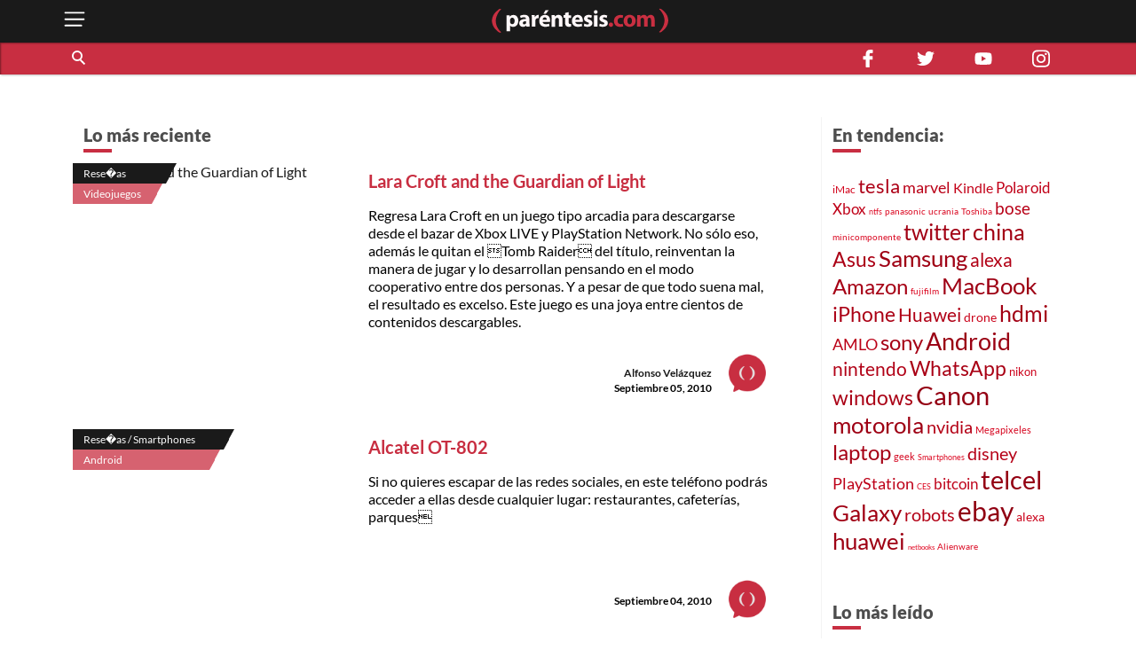

--- FILE ---
content_type: text/html; charset=utf-8
request_url: https://parentesis.com/resenas/page/586/
body_size: 15640
content:
<!DOCTYPE html>
<html lang="es">
<head>
  <meta charset="UTF-8">
  <meta http-equiv="X-UA-Compatible" content="ie=edge">
  <title>Reseñas, análisis, unboxings, opiniones y comparativas | .: Paréntesis :.</title>
  <meta name="description" content="Análisis y reseñas de productos tecnológicos por expertos. Conoce el detalle de smartphones, gadgets, electrónica, videojuegos y aplicaciones." />
  <meta name="keywords" content="reseñas, gadgets, precio, smartphones, análisis, resumen, detalle, televisores, mejor, internet, aplicaciones, nuevos, unboxing, expertos, consejos" />
  <meta name="viewport" content="width=device-width, initial-scale=1, shrink-to-fit=no">
  <meta http-equiv="content-type" content="text/html; charset=utf-8" />
  
  <!-- AMP -->
  
  <!-- END AMP -->
  <meta property="fb:pages" content="159509453662" />
  <meta property="og:title" content="Reseñas, análisis, unboxings, opiniones y comparativas | .: Paréntesis :." />
  <meta property="og:description" content="Análisis y reseñas de productos tecnológicos por expertos. Conoce el detalle de smartphones, gadgets, electrónica, videojuegos y aplicaciones." />
  <meta property="og:image" content="https://parentesis.com/assets/img/share-fb.jpg" />
  <meta property="og:url" content="https://parentesis.com//resenas/page/586/" />
  <meta name="twitter:card" content="summary_large_image" />
  <meta name="twitter:site" content="@parentesis" />
  <meta name="twitter:creator" content="@parentesis" />
  <meta name="twitter:title" content="Reseñas, análisis, unboxings, opiniones y comparativas | .: Paréntesis :." />
  <meta name="twitter:description" content="Análisis y reseñas de productos tecnológicos por expertos. Conoce el detalle de smartphones, gadgets, electrónica, videojuegos y aplicaciones." />
  <meta name="twitter:image" content="https://parentesis.com/assets/img/share-fb.jpg" />
  <!-- FAVICON -->
  <link rel="icon" type="image/png" href="https://parentesis.com/assets/img/favicon-16x16.png?v=0.1" sizes="16x16">
  <link rel="icon" type="image/png" href="https://parentesis.com/assets/img/favicon-32x32.png?v=0.1" sizes="32x32">
  <link rel="icon" type="image/png" href="https://parentesis.com/assets/img/favicon-96x96.png?v=0.1" sizes="96x96">
  <link rel="shortcut icon" type="image/x-icon" href="https://parentesis.com/assets/img/favicon.ico?v=0.1">
  <!-- END FAVICON -->
  <link rel="preload" as="style" href="https://parentesis.com/assets/css/fonts.min.css" onload="this.onload=null; this.rel='stylesheet'" />
  <link rel="preload" as="style" href="https://parentesis.com/assets/css/parentesis.0.2.min.css?v=0.1.2" onload="this.onload=null; this.rel='stylesheet'" />
  <!-- fonts -->
  <link rel="preload" as="font" href="https://parentesis.com/assets/fonts/Lato-Black.woff2" crossorigin="anonymous" />
  <link rel="preload" as="font" href="https://parentesis.com/assets/fonts/Lato-Bold.woff2" crossorigin="anonymous" />
  <link rel="preload" as="font" href="https://parentesis.com/assets/fonts/Lato-Regular.woff2" crossorigin="anonymous" />
  <link rel="preload" as="font" href="https://parentesis.com/assets/fonts/Lato-Light.woff2" crossorigin="anonymous" />
  <!-- fonts -->
  <noscript>
    <link rel="stylesheet" href="https://parentesis.com/assets/css/fonts.min.css" />
    <link rel="stylesheet" href="https://parentesis.com/assets/css/parentesis.0.1.min.css?v=0.1.2" />
  </noscript>
  <link rel="stylesheet" href="https://parentesis.com/assets/css/animate.min.css">
  <script type="text/javascript">
    window.GA_ID = 'G-6J1FEKE1B';
    window.isMobile = '';
  </script>
  <script type="text/javascript" src="https://parentesis.com/assets/js/jquery-3.6.0.min.js"></script>
  <script type="text/javascript" src="https://parentesis.com/assets/js/pushbar.min.js "></script>
  <!-- Google Tag Manager -->
  <script>(function(w,d,s,l,i){w[l]=w[l]||[];w[l].push({'gtm.start':
    new Date().getTime(),event:'gtm.js'});var f=d.getElementsByTagName(s)[0],
    j=d.createElement(s),dl=l!='dataLayer'?'&l='+l:'';j.async=true;j.src=
    'https://www.googletagmanager.com/gtm.js?id='+i+dl;f.parentNode.insertBefore(j,f);
    })(window,document,'script','dataLayer','GTM-MMQZ9VB');</script>
  <!-- End Google Tag Manager -->
  <meta name="google-adsense-account" content="ca-pub-1133241589178401">  
  <script type="text/javascript" src="//script.crazyegg.com/pages/scripts/0079/8182.js" async="async"></script>
</head>
<body class="categories">
  <!-- Google Tag Manager (noscript) -->
    <noscript><iframe src="https://www.googletagmanager.com/ns.html?id=GTM-MMQZ9VB"
    height="0" width="0" style="display:none;visibility:hidden"></iframe></noscript>
  <!-- End Google Tag Manager (noscript) -->
  <!--MENU-->
  <nav id="main_menu" data-pushbar-id="left-menu" class="main_menu pushmenu from_left">
  <div class="main_menu_header">
    <div class="main_menu_head">
      <img src="/assets/img/controls/i-menu-w.svg" alt="menu" width="20" height="20">
      <span>Menú</span>
    </div>
    <div class="main_menu_close">
      <button data-pushbar-close="left-menu" class="close_button push_right" aria-label="close menu button"><img src="https://parentesis.com/assets/img/controls/close.svg" alt="close menu" width="20" height="20" /></button>
    </div>
  </div>
  <!-- #menu-tab-noticias : flexslider | css | js | font -->
  <div class="main_menu_wrapper">
    <div id="main_menu_nav" class="main_menu_nav">
      <div class="tabs_menu_tablist tab_menu_noticias">
        <ul class="tablist_btn" role="tablist">
          <li class="tablist_item" id="tab_menu_noticias" role="tab" aria-controls="tab_menu_noticias_tabpanel" aria-selected="false">
            <svg enable-background="new 0 0 100 100" version="1.1" viewBox="0 0 100 100" xml:space="preserve" xmlns="http://www.w3.org/2000/svg"><path class="st1" d="m92.4 92.4c0 4.2 3.4 7.6 7.6 7.6h-99.6v-100h84.3c4.2 0 7.6 3.4 7.6 7.6l0.1 84.8z"/></svg>
            <a href="/noticias/" class="tablist_item_btn"><img data-src="/assets/img/gridmenu/noticias.svg" alt="noticias" width="52" height="52"><span>NOTICIAS</span></a>
          </li>
          <li class="tablist_item" id="tab_menu_resenas" role="tab" aria-controls="tab_menu_tutoriales_tabpanel" aria-selected="false">
            <svg enable-background="new 0 0 100 100" version="1.1" viewBox="0 0 100 100" xml:space="preserve" xmlns="http://www.w3.org/2000/svg"><path class="st1" d="m100 100h-99.6c4.2 0 7.6-3.4 7.6-7.6v-84.8c0-4.2 3.4-7.6 7.6-7.6h84.4v100z"/></svg>
            <a href="/resenas/" class="tablist_item_btn"><img data-src="/assets/img/gridmenu/review.svg" alt="resenas" width="52" height="52"><span>RESEÑAS</span></a>
          </li>
          <li class="tablist_item" id="tab_menu_tutoriales" role="tab" aria-controls="tab_menu_resenas_tabpanel" aria-selected="false">
            <svg enable-background="new 0 0 100 100" version="1.1" viewBox="0 0 100 100" xml:space="preserve" xmlns="http://www.w3.org/2000/svg"><path class="st1" d="m100 100h-99.6c4.2 0 7.6-3.4 7.6-7.6v-84.8c0-4.2 3.4-7.6 7.6-7.6h84.4v100z"/></svg>
            <a href="/tutoriales/" class="tablist_item_btn"><img data-src="/assets/img/gridmenu/tutorials.svg" alt="tutoriales" width="52" height="52"><span>TUTORIALES</span></a>
          </li>
        </ul>
        <ul id="" class="tabs_menu_tablist_go">
          <li class="tab_menu_item_go tab_menu_noticias">
            <p>Categorías</p>
          </li>
          <li class="tab_menu_item_go tab_menu_resenas">
            <p>Categorías</p>
          </li>
          <li class="tab_menu_item_go tab_menu_tutoriales">
            <p>Categorías</p>
          </li>
        </ul>
      </div>
      <div class="tab_menu">
        <div id="tab_menu_noticias_tabpanel" class="tab_menu_tabpanel " role="tabpanel" aria-labelledby="tab_menu_noticias" aria-hidden="false" tabindex="0" >
          <ul>
            <li class="tab_menu_item"><a href="/noticias/bocinas-y-pantallas/">Bocinas y Pantallas</a></li>
            <li class="tab_menu_item"><a href="/noticias/apps/">Apps</a></li>
            <li class="tab_menu_item"><a href="/noticias/computadoras-y-tablets/">Computadoras y Tablets</a></li>
            <li class="tab_menu_item"><a href="/noticias/educacion/">Educación</a></li>
            <li class="tab_menu_item"><a href="/noticias/emprendimiento-y-negocios/">Emprendimiento Y Negocios</a></li>
            <li class="tab_menu_item"><a href="/noticias/entretenimiento/">Entretenimiento</a></li>
            <li class="tab_menu_item"><a href="/noticias/eventos/">Eventos</a></li>
            <li class="tab_menu_item"><a href="/noticias/gadgets/">Gadgets</a></li>
            <li class="tab_menu_item"><a href="/noticias/hogar-conectado/">Hogar Conectado</a></li>
            <li class="tab_menu_item"><a href="/noticias/informacion/">Información</a></li>
            <li class="tab_menu_item"><a href="/noticias/internet/">Internet</a></li>
            <li class="tab_menu_item"><a href="/noticias/innovacion/">Innovación</a></li>
            <li class="tab_menu_item"><a href="/noticias/mas-redes/">Más redes</a></li>
            <li class="tab_menu_item"><a href="/noticias/movilidad/">Movilidad</a></li>
            <li class="tab_menu_item"><a href="/noticias/opinion/">Opinión</a></li>
            <li class="tab_menu_item"><a href="/noticias/redes-sociales/">Redes Sociales</a></li>
            <li class="tab_menu_item"><a href="/noticias/seguridad/">Seguridad</a></li>
            <li class="tab_menu_item"><a href="/noticias/smartphones/">Smartphones</a></li>
            <li class="tab_menu_item"><a href="/noticias/software/">Software</a></li>
            <li class="tab_menu_item"><a href="/noticias/streaming/">Streaming</a></li>
            <li class="tab_menu_item"><a href="/noticias/videojuegos/">Videojuegos</a></li>
            <li class="tab_menu_item"><a href="/noticias/cultura-geek/">Cultura Geek</a></li>
          </ul>
        </div>
        <div id="tab_menu_resenas_tabpanel" class="tab_menu_tabpanel" role="tabpanel" aria-labelledby="tab_menu_resenas" aria-hidden="false" tabindex="0">
          <ul>
            <li class="tab_menu_item"><a href="/resenas/audio/">Audio</a></li>
            <li class="tab_menu_item"><a href="/resenas/apps/">Apps</a></li>
            <li class="tab_menu_item"><a href="/resenas/camaras-y-video/">Cámaras y Video</a></li>
            <li class="tab_menu_item"><a href="/resenas/computadoras-y-tablets/">Computadoras y Tablets</a></li>
            <li class="tab_menu_item"><a href="/resenas/hardware/">Hardware</a></li>
            <li class="tab_menu_item"><a href="/resenas/hogar-conectado/">Hogar Conectado</a></li>
            <li class="tab_menu_item"><a href="/resenas/impresoras/">Impresoras</a></li>
            <li class="tab_menu_item"><a href="/resenas/movilidad/">Movilidad</a></li>
            <li class="tab_menu_item"><a href="/resenas/pantallas/">Pantallas</a></li>
            <li class="tab_menu_item"><a href="/resenas/smartphones/">Smartphones</a></li>
            <li class="tab_menu_item"><a href="/resenas/software/">Software</a></li>
            <li class="tab_menu_item"><a href="/resenas/wereables/">Wereables</a></li>
            <li class="tab_menu_item"><a href="/resenas/videojuegos/">Videojuegos</a></li>

          </ul>
        </div>
        <div id="tab_menu_tutoriales_tabpanel" class="tab_menu_tabpanel" role="tabpanel" aria-labelledby="tab_menu_tutoriales" aria-hidden="false" tabindex="0">
          <ul>
            <li class="tab_menu_item"><a href="/tutoriales/apps/">Apps</a></li>
            <li class="tab_menu_item"><a href="/tutoriales/fotografia/">Fotografía</a></li>
            <li class="tab_menu_item"><a href="/tutoriales/hardware/">Hardware</a></li>
            <li class="tab_menu_item"><a href="/tutoriales/casa-y-trabajo-inteligente/">Casa y Trabajo inteligente</a></li>
            <li class="tab_menu_item"><a href="/tutoriales/movilidad/">Movilidad</a></li>
            <li class="tab_menu_item"><a href="/tutoriales/mac-y-pc/">Mac y PC</a></li>
            <li class="tab_menu_item"><a href="/tutoriales/streaming/">Streaming</a></li>
            <li class="tab_menu_item"><a href="/tutoriales/smartphones/">Smartphones</a></li>
            <li class="tab_menu_item"><a href="/tutoriales/tramites-en-linea/">Trámites en Línea</a></li>
            <li class="tab_menu_item"><a href="/tutoriales/software/">Software</a></li>
            <li class="tab_menu_item"><a href="/tutoriales/videojuegos/">Videojuegos</a></li>
          </ul>
        </div>
      </div>
    </div>
  </div>
  <div class="main_menu_wrapper">
  </div>
  <div class="main_menu_footer stiky-bottom">
    <div class="follow-us fb"><a href="https://www.facebook.com/parentesis" target="_blank" rel="noreferrer noopener"><img src="/assets/img/sm/i-facebook-w.svg" alt="facebook | parentesis.com" width="20" height="20" /></a></div>
    <div class="follow-us tw"><a href="https://twitter.com/intent/follow?source=followbutton&variant=1.0&screen_name=parentesis" target="_blank" rel="noreferrer noopener"><img src="/assets/img/sm/i-twitter-w.svg" alt="twitter | parentesis.com" width="20" height="20" /></a></div>
    <div class="follow-us yt"><a href="https://www.youtube.com/user/Parentesiscom?sub_confirmation=1" target="_blank" rel="noreferrer noopener"><img src="/assets/img/sm/i-youtube-w.svg" alt="youtube | parentesis.com" width="20" height="20" /></a></div>
    <div class="follow-us in"><a href="https://instagram.com/parentesiscom" target="_blank" rel="noreferrer noopener"><img src="/assets/img/sm/i-instagram-w.svg" alt="instagram | parentesis.com" width="20" height="20" /></a></div>
    <div class="follow-us in"><a href="https://www.tiktok.com/@parentesis.com" target="_blank" rel="noreferrer noopener"><img src="/assets/img/sm/i-tiktok-w.svg" alt="tiktok | parentesis.com" width="20" height="20" /></a></div>
  </div>
</nav>

  <!--MENU-->
  <!--HEADER-->
  <!-- Global site tag (gtag.js) - Google Analytics -->
<script async src="https://www.googletagmanager.com/gtag/js?id=G-6J1FEKE1B"></script>
<script>
  window.dataLayer = window.dataLayer || [];
  function gtag(){dataLayer.push(arguments);}
  gtag('js', new Date());
  gtag('config', 'G-6J1FEKE1B');
</script>
<script async src="https://pagead2.googlesyndication.com/pagead/js/adsbygoogle.js?client=ca-pub-1133241589178401"
     crossorigin="anonymous"></script>
<script async src="https://securepubads.g.doubleclick.net/tag/js/gpt.js"></script>
<script>
  window.googletag = window.googletag || {cmd: []};
  googletag_slots = {};
  googletag.cmd.push(function() {
    googletag_slots.masthead_D_1 = googletag.defineSlot('/9303717/20-MASTHEAD-DESKTOP-01', [[728, 90], [1200, 250], [1200, 90], [970, 250], [970, 90], [1220, 250]], 'div-gpt-ad-1598984467456-0').addService(googletag.pubads());
    googletag_slots.masthead_D_2 = googletag.defineSlot('/9303717/20-MASTHEAD-DESKTOP-02', [[1220, 250], [970, 90], [1200, 90], [1200, 250], [970, 250], [728, 90]], 'div-gpt-ad-1598984601671-0').addService(googletag.pubads());
    googletag_slots.boxbanner_D_1 = googletag.defineSlot('/9303717/20-BOXBANNER-DESKTOP-01', [[300, 250], [300, 600]], 'div-gpt-ad-1598983838029-0').addService(googletag.pubads());
    googletag_slots.boxbanner_D_2 = googletag.defineSlot('/9303717/20-BOXBANNER-DESKTOP-02', [[300, 600], [300, 250]], 'div-gpt-ad-1598983946218-0').addService(googletag.pubads());
    googletag_slots.boxbanner_D_3 = googletag.defineSlot('/9303717/20-BOXBANNER-DESKTOP-03', [[300, 600], [300, 250]], 'div-gpt-ad-1598984025567-0').addService(googletag.pubads());
    googletag_slots.boxbanner_M_1 = googletag.defineSlot('/9303717/20-BOXBANNER-MOVIL-01', [[300, 250], [320, 50]], 'div-gpt-ad-1598888886384-0').addService(googletag.pubads());
    googletag_slots.boxbanner_M_2 = googletag.defineSlot('/9303717/20-BOXBANNER-MOVIL-02', [300, 250], 'div-gpt-ad-1598889044159-0').addService(googletag.pubads());
    googletag_slots.boxbanner_M_3 = googletag.defineSlot('/9303717/20-BOXBANNER-MOVIL-03', [300, 250], 'div-gpt-ad-1598889163655-0').addService(googletag.pubads());
    googletag_slots.takeover_M_1 = googletag.defineSlot('/9303717/20-TAKEOVER-MOVIL-01', [300, 400], 'div-gpt-ad-1598889888688-0').addService(googletag.pubads());
    googletag_slots.anchor_M_1 = googletag.defineSlot('/9303717/20-ANCHOR-MOVIL-01', [320, 50], 'div-gpt-ad-1598889549880-0').addService(googletag.pubads());   
    //CUSTOM ADS
    googletag_slots.huawei_boxbanner_M_1 = googletag.defineSlot('/9303717/20-HUAWEI-BOXBANNER-MOVIL-01', [300, 250], 'div-gpt-ad-1603319040166-0').addService(googletag.pubads());
    googletag_slots.huawei_boxbanner_M_2 = googletag.defineSlot('/9303717/20-HUAWEI-BOXBANNER-MOVIL-02', [300, 250], 'div-gpt-ad-1603390143053-0').addService(googletag.pubads());
    googletag_slots.huawei_boxbanner_M_3 = googletag.defineSlot('/9303717/20-HUAWEI-BOXBANNER-MOVIL-03', [300, 250], 'div-gpt-ad-1604678481981-0').addService(googletag.pubads());
    googletag_slots.huawei_boxbanner_M_4 = googletag.defineSlot('/9303717/20-HUAWEI-BOXBANNER-MOVI-04', [300, 250], 'div-gpt-ad-1604968936575-0').addService(googletag.pubads());
    googletag_slots.huawei_boxbanner_M_5 = googletag.defineSlot('/9303717/20-HUAWEI-BOXBANNER-MOVIl-05', [300, 250], 'div-gpt-ad-1605288540111-0').addService(googletag.pubads());
    googletag_slots.huawei_boxbanner_M_6 = googletag.defineSlot('/9303717/20-HUAWEI-BOXBANNER-MOVI-06', [300, 250], 'div-gpt-ad-1606769511914-0').addService(googletag.pubads());
    googletag_slots.huawei_boxbanner_M_7 = googletag.defineSlot('/9303717/Huawei7', [300, 250], 'div-gpt-ad-1608146890904-0').addService(googletag.pubads());    
    googletag_slots.huawei_boxbanner_M_8 = googletag.defineSlot('/9303717/huawei-mate-22', [300, 250], 'div-gpt-ad-1663091801478-0').addService(googletag.pubads());  
    googletag_slots.huawei_boxbanner_M_9 = googletag.defineSlot('/9303717/Huawei-especial', [300, 250], 'div-gpt-ad-1670534064576-0').addService(googletag.pubads());
    googletag_slots.huawei_boxbanner_M_10 = googletag.defineSlot('/9303717/1023', [300, 250], 'div-gpt-ad-1696368589462-0').addService(googletag.pubads());
    //END CUSTOM ADS
    googletag.pubads().enableSingleRequest();
    googletag.pubads().collapseEmptyDivs();
    googletag.pubads().disableInitialLoad();
    googletag.enableServices();
  });
</script><script>
    window.fbAsyncInit = function() {
        FB.init({
            appId            : '1451429171830585',
            autoLogAppEvents : true,
            xfbml            : true,
            version          : 'v3.0'
        });
    };
    (function(d, s, id){
        var js, fjs = d.getElementsByTagName(s)[0];
        if (d.getElementById(id)) {return;}
        js = d.createElement(s); js.id = id;
        js.src = "https://connect.facebook.net/en_US/sdk.js";
        fjs.parentNode.insertBefore(js, fjs);
    }(document, 'script', 'facebook-jssdk'));
</script><header id="pr_main_header" class="main_header">
  <div class="container">
    <button class="btn menu_btn" data-pushbar-target="left-menu" aria-label="open menu button">
      <img src="/assets/img/controls/i-menu-w.svg" alt="open menu" width="28" height="28" >
    </button>
    <a href="/" class="brand-anchor">
      <img src="/assets/img/l-parentesis-experimental.svg" alt="parentesis.com/" class="brand" width="217" height="40">
    </a>
    <button class="btn notifications_btn d-md-none" style="visibility: hidden;">
      <img src="/assets/img/controls/i-notifications-w.svg" alt="notifications" width="28" height="28" >
    </button>
  </div>
  <div class="nav-container">
    <nav class="container d-flex">
      <div id="search-bar" class="search-bar col-12 col-lg-8">
        <div class="search" role="search">
          <input id="pr-main_search" type="text" class="search-box" placeholder="Buscar" role="searchbox"/>
          <label id="pr-main_search_btn" for="pr-main_search" class="main-search-btn" aria-label="Buscar" role="button">
            <span class="search-button">
              <span class="search-icon"></span>
            </span>
          </label>
        </div>
				<nav class="flex-nav">
          <a href="/noticias/">Noticias</a>
					<a href="/resenas/">Reseñas</a>
					<a href="/tutoriales/">Tutoriales</a>
					<!-- <a href="/video/">Video</a> -->
          <a href="/tutoriales/smartphones/">Celulares</a>
          <a href="/tutoriales/movilidad/">Movilidad</a>
          <a href="/noticias/apps/">Apps</a>
          <a href="/noticias/videojuegos/">Videojuegos</a>
          <a href="/noticias/smartphones/samsung/">Samsung</a>
          <a href="/noticias/smartphones/huawei/">Huawei</a>
          <a href="/noticias/smartphones/apple/">Apple</a>
				</nav>
      </div>
      <div class="follo-us-bar d-none d-lg-flex col-3" >
        <a href="https://www.facebook.com/parentesis" class="follow-us fb" target="_blank" rel="noreferrer noopener"><img src="/assets/img/sm/i-facebook-w.svg" alt="facebook | parentesis.com" width="20" height="20"></a>
        <a href="https://twitter.com/intent/follow?source=followbutton&variant=1.0&screen_name=parentesis" class="follow-us tw" target="_blank" rel="noreferrer noopener"><img src="/assets/img/sm/i-twitter-w.svg" alt="twitter | parentesis.com" width="20" height="20"></a>
        <a href="https://www.youtube.com/user/Parentesiscom?sub_confirmation=1" class="follow-us yt" target="_blank" rel="noreferrer noopener"><img src="/assets/img/sm/i-youtube-w.svg" alt="youtube | parentesis.com" width="20" height="20"></a>
        <a href="https://instagram.com/parentesiscom" class="follow-us in" target="_blank" rel="noreferrer noopener"><img src="/assets/img/sm/i-instagram-w.svg" alt="instagram | parentesis.com" width="20" height="20"></a>
      </div>
    </nav>
  </div>
</header>

  <!--HEADER-->
  <!--CONTENT-->
  <script type="text/javascript">
    gtag('event', 'page_view', {
        'page_title' : 'resenas',
        'page_path' : '/resenas/'
    });
</script>
<main id="main_body" class="">
  
  <!-- /9303717/20-MASTHEAD-DESKTOP-01 -->
<div id='div-gpt-ad-1598984467456-0' class="row justify-center">
  <script>
    googletag.cmd.push(function() {
    	googletag.display('div-gpt-ad-1598984467456-0');
    	googletag.pubads().refresh([ googletag_slots.masthead_D_1 ]);
    });
  </script>
</div>
<!-- /9303717/20-MASTHEAD-DESKTOP-01 -->

  <!-- categories tmplate -->
  <nav class="gridmenu container-fluid ">
    <!-- <div class="container section-head container-today-i-search-msg">
      <span class="today-i-search-msg">hoy busco...</span>
    </div> -->

    <!-- clase watch-more se añade para restringir la altura del display -->
    <div class="grid-collapse">
      <div class="container collapse-wrapper grid-row sub-category-menu">
        
      </div>
      <!-- boton mostrar todas las categorias: se imprime solo si se requiere -->
      <button type="button" name="watch-all-categories" class="btn show-all-categories collapse-btn">Ver Todas las Categorias</button>
      <!-- boton mostrar todas las categorias -->
    </div>
  </nav>
  <section class="container section-post-feed">
    <nav class="post-feed col-12 col-lg-9 col-xx-9">
      <div class="section-head container-latest-post-msg col-12">
        <span class="latest-post-msg">Lo más reciente</span>
      </div>

      
      <div class="feed-item index-feed grid-post-link r-post-link-1" style="display:flex">
        <div class="categorization">
          <div class="category">
            <a href="/resenas/">
              Rese�as
            </a>
          </div>
          <div class="sub-category">
            <a href="/resenas/videojuegos/">
              Videojuegos
            </a>
          </div>
        </div>
        <div class="thumbnail">
          <a href="/resenas/videojuegos/Lara_Croft_and_the_Guardian_of_Light">
            <img src="https://edicion.parentesis.com/imagesPosts/default-note.jpg" alt="Lara Croft and the Guardian of Light" class="" />
          </a>
        </div>
        <div class="post-info">
          <h1 class="title">
            <a href="/resenas/videojuegos/Lara_Croft_and_the_Guardian_of_Light">Lara Croft and the Guardian of Light</a>
          </h1>
          <p class="abstract">
            Regresa Lara Croft en un juego tipo arcadia para descargarse desde el bazar de Xbox LIVE y PlayStation Network. No sólo eso, además le quitan el Tomb Raider del título, reinventan la manera de jugar y lo desarrollan pensando en el modo cooperativo entre dos personas. Y a pesar de que todo suena mal, el resultado es excelso. Este juego es una joya entre cientos de contenidos descargables.
          </p>

          <div class="data-block">
            <p class="author">
              <a href="/autor/alfonso-vel�zquez">Alfonso Velázquez</a>
            </p>
            <time class="date" style="display: block;" datetime="2010-09-05 13:16:01">
              Septiembre 05, 2010
            </time>
            <a href="/autor/alfonso-vel�zquez"><img src="/assets/img/placeholder/picon.png" alt="Alfonso Velázquez" class="picture" /></a>
          </div>
        </div>
      </div>
      
      <div class="feed-item index-feed grid-post-link r-post-link-1" style="display:flex">
        <div class="categorization">
          <div class="category">
            <a href="/resenas/smartphones/">
              Rese�as / Smartphones
            </a>
          </div>
          <div class="sub-category">
            <a href="/resenas/smartphones/android/">
              Android
            </a>
          </div>
        </div>
        <div class="thumbnail">
          <a href="/resenas/smartphones/android/Alcatel_OT-802">
            <img src="https://edicion.parentesis.com/imagesPosts/default-note.jpg" alt="Alcatel OT-802" class="" />
          </a>
        </div>
        <div class="post-info">
          <h1 class="title">
            <a href="/resenas/smartphones/android/Alcatel_OT-802">Alcatel OT-802</a>
          </h1>
          <p class="abstract">
            Si no quieres escapar de las redes sociales, en este teléfono podrás acceder a ellas desde cualquier lugar: restaurantes, cafeterías, parques
          </p>

          <div class="data-block">
            <p class="author">
              <a href="/autor/"></a>
            </p>
            <time class="date" style="display: block;" datetime="2010-09-04 14:30:00">
              Septiembre 04, 2010
            </time>
            <a href="/autor/"><img src="/assets/img/placeholder/picon.png" alt="" class="picture" /></a>
          </div>
        </div>
      </div>
      
      <div class="feed-item index-feed grid-post-link r-post-link-1" style="display:flex">
        <div class="categorization">
          <div class="category">
            <a href="/resenas/">
              Rese�as
            </a>
          </div>
          <div class="sub-category">
            <a href="/resenas/pantallas/">
              Pantallas
            </a>
          </div>
        </div>
        <div class="thumbnail">
          <a href="/resenas/pantallas/Samsung_LED_9000">
            <img src="https://edicion.parentesis.com/imagesPosts/default-note.jpg" alt="Samsung UN55C9000" class="" />
          </a>
        </div>
        <div class="post-info">
          <h1 class="title">
            <a href="/resenas/pantallas/Samsung_LED_9000">Samsung UN55C9000</a>
          </h1>
          <p class="abstract">
            La pantalla más delgada del mercado con un diseño de metales finos y elegantes. El control remoto cuenta con pantalla táctil y con la tecnología AnyNet para poder manejar hasta 12 equipos Samsung conectados por HDMI.
          </p>

          <div class="data-block">
            <p class="author">
              <a href="/autor/"></a>
            </p>
            <time class="date" style="display: block;" datetime="2010-09-03 14:00:00">
              Septiembre 03, 2010
            </time>
            <a href="/autor/"><img src="/assets/img/placeholder/picon.png" alt="" class="picture" /></a>
          </div>
        </div>
      </div>
      
      <div class="feed-item index-feed grid-post-link r-post-link-1" style="display:flex">
        <div class="categorization">
          <div class="category">
            <a href="/resenas/">
              Rese�as
            </a>
          </div>
          <div class="sub-category">
            <a href="/resenas/audio/">
              Audio
            </a>
          </div>
        </div>
        <div class="thumbnail">
          <a href="/resenas/audio/NWZ-W252">
            <img src="https://edicion.parentesis.com/imagesPosts/default-note.jpg" alt="Sony Walkman NWZ-W252" class="" />
          </a>
        </div>
        <div class="post-info">
          <h1 class="title">
            <a href="/resenas/audio/NWZ-W252">Sony Walkman NWZ-W252</a>
          </h1>
          <p class="abstract">
            ¿Cantando o corriendo bajo la lluvia? Sony, con su línea Walkman, presenta este modelo de diadema contra agua.
          </p>

          <div class="data-block">
            <p class="author">
              <a href="/autor/"></a>
            </p>
            <time class="date" style="display: block;" datetime="2010-09-03 08:30:00">
              Septiembre 03, 2010
            </time>
            <a href="/autor/"><img src="/assets/img/placeholder/picon.png" alt="" class="picture" /></a>
          </div>
        </div>
      </div>
      
      <div class="feed-item index-feed grid-post-link r-post-link-1" style="display:flex">
        <div class="categorization">
          <div class="category">
            <a href="/resenas/">
              Rese�as
            </a>
          </div>
          <div class="sub-category">
            <a href="/resenas/videojuegos/">
              Videojuegos
            </a>
          </div>
        </div>
        <div class="thumbnail">
          <a href="/resenas/videojuegos/Scott_Pilgrim_vs_The_World_The_Game">
            <img src="https://edicion.parentesis.com/imagesPosts/default-note.jpg" alt="Scott Pilgrim vs. The World: The Game" class="" />
          </a>
        </div>
        <div class="post-info">
          <h1 class="title">
            <a href="/resenas/videojuegos/Scott_Pilgrim_vs_The_World_The_Game">Scott Pilgrim vs. The World: The Game</a>
          </h1>
          <p class="abstract">
            Aunque a la película "Scott Pilgrim contra el mundo" no le ha ido muy bien en taquilla norteamericana, es un hecho que la serie de novelas gráficas es un fenómeno cultural. Ubisoft reproduce a la perfección el sentimiento retro geek de la serie y con el estilo de 8-bit que le otorga, lo convierte en uno de los juegos de peleas (beatem up) descargables más divertidos a la fecha. Sería perfecto si el cooperativo fuera en línea y sobre demanda.
          </p>

          <div class="data-block">
            <p class="author">
              <a href="/autor/julio-v�lez">Julio Vélez</a>
            </p>
            <time class="date" style="display: block;" datetime="2010-09-02 13:14:58">
              Septiembre 02, 2010
            </time>
            <a href="/autor/julio-v�lez"><img src="/assets/img/placeholder/picon.png" alt="Julio Vélez" class="picture" /></a>
          </div>
        </div>
      </div>
      
      <div class="feed-item index-feed grid-post-link r-post-link-1" style="display:flex">
        <div class="categorization">
          <div class="category">
            <a href="/resenas/">
              Rese�as
            </a>
          </div>
          <div class="sub-category">
            <a href="/resenas/computadoras-y-tablets/">
              Computadoras y Tablets
            </a>
          </div>
        </div>
        <div class="thumbnail">
          <a href="/resenas/computadoras-y-tablets/Acer_Aspire_One_521">
            <img src="https://edicion.parentesis.com/imagesPosts/default-note.jpg" alt="Acer Aspire One 521-1863" class="" />
          </a>
        </div>
        <div class="post-info">
          <h1 class="title">
            <a href="/resenas/computadoras-y-tablets/Acer_Aspire_One_521">Acer Aspire One 521-1863</a>
          </h1>
          <p class="abstract">
            Un equipo para estudiantes, básico pero con excelente rendimiento. Dispone de una pantalla virtual con la que puedes navegar por la red; hacer zoom y rotar las imágenes.
          </p>

          <div class="data-block">
            <p class="author">
              <a href="/autor/"></a>
            </p>
            <time class="date" style="display: block;" datetime="2010-09-02 09:32:35">
              Septiembre 02, 2010
            </time>
            <a href="/autor/"><img src="/assets/img/placeholder/picon.png" alt="" class="picture" /></a>
          </div>
        </div>
      </div>
      

      <!--LOAD MORE-->
      <div class="container-btn-load clearfix">
          <button class="btn load-more-btn" style="display:none;">Cargar Más</button>
          <nav class="paginator" style="display: block" role="navigation" aria-label="Pagination">
    <ul class="paginator-list">
        <li class="paginator-list-item ">
          <a href="/resenas/page/585/" class=" paginator-list-back">&#x276e;</a>
        </li>
        <li class="paginator-list-item ">
          <a href="javascript:void(0)" class="backward">&#8230;</a>
        </li>
        
        <li style="display:none" class="paginator-list-item list-li-btn">
          <a href="/resenas/">1</a>
        </li> 
        <li style="display:none" class="paginator-list-item list-li-btn">
          <a href="/resenas/page/2/">2</a>
        </li> 
        <li style="display:none" class="paginator-list-item list-li-btn">
          <a href="/resenas/page/3/">3</a>
        </li> 
        <li style="display:none" class="paginator-list-item list-li-btn">
          <a href="/resenas/page/4/">4</a>
        </li> 
        <li style="display:none" class="paginator-list-item list-li-btn">
          <a href="/resenas/page/5/">5</a>
        </li> 
        <li style="display:none" class="paginator-list-item list-li-btn">
          <a href="/resenas/page/6/">6</a>
        </li> 
        <li style="display:none" class="paginator-list-item list-li-btn">
          <a href="/resenas/page/7/">7</a>
        </li> 
        <li style="display:none" class="paginator-list-item list-li-btn">
          <a href="/resenas/page/8/">8</a>
        </li> 
        <li style="display:none" class="paginator-list-item list-li-btn">
          <a href="/resenas/page/9/">9</a>
        </li> 
        <li style="display:none" class="paginator-list-item list-li-btn">
          <a href="/resenas/page/10/">10</a>
        </li> 
        <li style="display:none" class="paginator-list-item list-li-btn">
          <a href="/resenas/page/11/">11</a>
        </li> 
        <li style="display:none" class="paginator-list-item list-li-btn">
          <a href="/resenas/page/12/">12</a>
        </li> 
        <li style="display:none" class="paginator-list-item list-li-btn">
          <a href="/resenas/page/13/">13</a>
        </li> 
        <li style="display:none" class="paginator-list-item list-li-btn">
          <a href="/resenas/page/14/">14</a>
        </li> 
        <li style="display:none" class="paginator-list-item list-li-btn">
          <a href="/resenas/page/15/">15</a>
        </li> 
        <li style="display:none" class="paginator-list-item list-li-btn">
          <a href="/resenas/page/16/">16</a>
        </li> 
        <li style="display:none" class="paginator-list-item list-li-btn">
          <a href="/resenas/page/17/">17</a>
        </li> 
        <li style="display:none" class="paginator-list-item list-li-btn">
          <a href="/resenas/page/18/">18</a>
        </li> 
        <li style="display:none" class="paginator-list-item list-li-btn">
          <a href="/resenas/page/19/">19</a>
        </li> 
        <li style="display:none" class="paginator-list-item list-li-btn">
          <a href="/resenas/page/20/">20</a>
        </li> 
        <li style="display:none" class="paginator-list-item list-li-btn">
          <a href="/resenas/page/21/">21</a>
        </li> 
        <li style="display:none" class="paginator-list-item list-li-btn">
          <a href="/resenas/page/22/">22</a>
        </li> 
        <li style="display:none" class="paginator-list-item list-li-btn">
          <a href="/resenas/page/23/">23</a>
        </li> 
        <li style="display:none" class="paginator-list-item list-li-btn">
          <a href="/resenas/page/24/">24</a>
        </li> 
        <li style="display:none" class="paginator-list-item list-li-btn">
          <a href="/resenas/page/25/">25</a>
        </li> 
        <li style="display:none" class="paginator-list-item list-li-btn">
          <a href="/resenas/page/26/">26</a>
        </li> 
        <li style="display:none" class="paginator-list-item list-li-btn">
          <a href="/resenas/page/27/">27</a>
        </li> 
        <li style="display:none" class="paginator-list-item list-li-btn">
          <a href="/resenas/page/28/">28</a>
        </li> 
        <li style="display:none" class="paginator-list-item list-li-btn">
          <a href="/resenas/page/29/">29</a>
        </li> 
        <li style="display:none" class="paginator-list-item list-li-btn">
          <a href="/resenas/page/30/">30</a>
        </li> 
        <li style="display:none" class="paginator-list-item list-li-btn">
          <a href="/resenas/page/31/">31</a>
        </li> 
        <li style="display:none" class="paginator-list-item list-li-btn">
          <a href="/resenas/page/32/">32</a>
        </li> 
        <li style="display:none" class="paginator-list-item list-li-btn">
          <a href="/resenas/page/33/">33</a>
        </li> 
        <li style="display:none" class="paginator-list-item list-li-btn">
          <a href="/resenas/page/34/">34</a>
        </li> 
        <li style="display:none" class="paginator-list-item list-li-btn">
          <a href="/resenas/page/35/">35</a>
        </li> 
        <li style="display:none" class="paginator-list-item list-li-btn">
          <a href="/resenas/page/36/">36</a>
        </li> 
        <li style="display:none" class="paginator-list-item list-li-btn">
          <a href="/resenas/page/37/">37</a>
        </li> 
        <li style="display:none" class="paginator-list-item list-li-btn">
          <a href="/resenas/page/38/">38</a>
        </li> 
        <li style="display:none" class="paginator-list-item list-li-btn">
          <a href="/resenas/page/39/">39</a>
        </li> 
        <li style="display:none" class="paginator-list-item list-li-btn">
          <a href="/resenas/page/40/">40</a>
        </li> 
        <li style="display:none" class="paginator-list-item list-li-btn">
          <a href="/resenas/page/41/">41</a>
        </li> 
        <li style="display:none" class="paginator-list-item list-li-btn">
          <a href="/resenas/page/42/">42</a>
        </li> 
        <li style="display:none" class="paginator-list-item list-li-btn">
          <a href="/resenas/page/43/">43</a>
        </li> 
        <li style="display:none" class="paginator-list-item list-li-btn">
          <a href="/resenas/page/44/">44</a>
        </li> 
        <li style="display:none" class="paginator-list-item list-li-btn">
          <a href="/resenas/page/45/">45</a>
        </li> 
        <li style="display:none" class="paginator-list-item list-li-btn">
          <a href="/resenas/page/46/">46</a>
        </li> 
        <li style="display:none" class="paginator-list-item list-li-btn">
          <a href="/resenas/page/47/">47</a>
        </li> 
        <li style="display:none" class="paginator-list-item list-li-btn">
          <a href="/resenas/page/48/">48</a>
        </li> 
        <li style="display:none" class="paginator-list-item list-li-btn">
          <a href="/resenas/page/49/">49</a>
        </li> 
        <li style="display:none" class="paginator-list-item list-li-btn">
          <a href="/resenas/page/50/">50</a>
        </li> 
        <li style="display:none" class="paginator-list-item list-li-btn">
          <a href="/resenas/page/51/">51</a>
        </li> 
        <li style="display:none" class="paginator-list-item list-li-btn">
          <a href="/resenas/page/52/">52</a>
        </li> 
        <li style="display:none" class="paginator-list-item list-li-btn">
          <a href="/resenas/page/53/">53</a>
        </li> 
        <li style="display:none" class="paginator-list-item list-li-btn">
          <a href="/resenas/page/54/">54</a>
        </li> 
        <li style="display:none" class="paginator-list-item list-li-btn">
          <a href="/resenas/page/55/">55</a>
        </li> 
        <li style="display:none" class="paginator-list-item list-li-btn">
          <a href="/resenas/page/56/">56</a>
        </li> 
        <li style="display:none" class="paginator-list-item list-li-btn">
          <a href="/resenas/page/57/">57</a>
        </li> 
        <li style="display:none" class="paginator-list-item list-li-btn">
          <a href="/resenas/page/58/">58</a>
        </li> 
        <li style="display:none" class="paginator-list-item list-li-btn">
          <a href="/resenas/page/59/">59</a>
        </li> 
        <li style="display:none" class="paginator-list-item list-li-btn">
          <a href="/resenas/page/60/">60</a>
        </li> 
        <li style="display:none" class="paginator-list-item list-li-btn">
          <a href="/resenas/page/61/">61</a>
        </li> 
        <li style="display:none" class="paginator-list-item list-li-btn">
          <a href="/resenas/page/62/">62</a>
        </li> 
        <li style="display:none" class="paginator-list-item list-li-btn">
          <a href="/resenas/page/63/">63</a>
        </li> 
        <li style="display:none" class="paginator-list-item list-li-btn">
          <a href="/resenas/page/64/">64</a>
        </li> 
        <li style="display:none" class="paginator-list-item list-li-btn">
          <a href="/resenas/page/65/">65</a>
        </li> 
        <li style="display:none" class="paginator-list-item list-li-btn">
          <a href="/resenas/page/66/">66</a>
        </li> 
        <li style="display:none" class="paginator-list-item list-li-btn">
          <a href="/resenas/page/67/">67</a>
        </li> 
        <li style="display:none" class="paginator-list-item list-li-btn">
          <a href="/resenas/page/68/">68</a>
        </li> 
        <li style="display:none" class="paginator-list-item list-li-btn">
          <a href="/resenas/page/69/">69</a>
        </li> 
        <li style="display:none" class="paginator-list-item list-li-btn">
          <a href="/resenas/page/70/">70</a>
        </li> 
        <li style="display:none" class="paginator-list-item list-li-btn">
          <a href="/resenas/page/71/">71</a>
        </li> 
        <li style="display:none" class="paginator-list-item list-li-btn">
          <a href="/resenas/page/72/">72</a>
        </li> 
        <li style="display:none" class="paginator-list-item list-li-btn">
          <a href="/resenas/page/73/">73</a>
        </li> 
        <li style="display:none" class="paginator-list-item list-li-btn">
          <a href="/resenas/page/74/">74</a>
        </li> 
        <li style="display:none" class="paginator-list-item list-li-btn">
          <a href="/resenas/page/75/">75</a>
        </li> 
        <li style="display:none" class="paginator-list-item list-li-btn">
          <a href="/resenas/page/76/">76</a>
        </li> 
        <li style="display:none" class="paginator-list-item list-li-btn">
          <a href="/resenas/page/77/">77</a>
        </li> 
        <li style="display:none" class="paginator-list-item list-li-btn">
          <a href="/resenas/page/78/">78</a>
        </li> 
        <li style="display:none" class="paginator-list-item list-li-btn">
          <a href="/resenas/page/79/">79</a>
        </li> 
        <li style="display:none" class="paginator-list-item list-li-btn">
          <a href="/resenas/page/80/">80</a>
        </li> 
        <li style="display:none" class="paginator-list-item list-li-btn">
          <a href="/resenas/page/81/">81</a>
        </li> 
        <li style="display:none" class="paginator-list-item list-li-btn">
          <a href="/resenas/page/82/">82</a>
        </li> 
        <li style="display:none" class="paginator-list-item list-li-btn">
          <a href="/resenas/page/83/">83</a>
        </li> 
        <li style="display:none" class="paginator-list-item list-li-btn">
          <a href="/resenas/page/84/">84</a>
        </li> 
        <li style="display:none" class="paginator-list-item list-li-btn">
          <a href="/resenas/page/85/">85</a>
        </li> 
        <li style="display:none" class="paginator-list-item list-li-btn">
          <a href="/resenas/page/86/">86</a>
        </li> 
        <li style="display:none" class="paginator-list-item list-li-btn">
          <a href="/resenas/page/87/">87</a>
        </li> 
        <li style="display:none" class="paginator-list-item list-li-btn">
          <a href="/resenas/page/88/">88</a>
        </li> 
        <li style="display:none" class="paginator-list-item list-li-btn">
          <a href="/resenas/page/89/">89</a>
        </li> 
        <li style="display:none" class="paginator-list-item list-li-btn">
          <a href="/resenas/page/90/">90</a>
        </li> 
        <li style="display:none" class="paginator-list-item list-li-btn">
          <a href="/resenas/page/91/">91</a>
        </li> 
        <li style="display:none" class="paginator-list-item list-li-btn">
          <a href="/resenas/page/92/">92</a>
        </li> 
        <li style="display:none" class="paginator-list-item list-li-btn">
          <a href="/resenas/page/93/">93</a>
        </li> 
        <li style="display:none" class="paginator-list-item list-li-btn">
          <a href="/resenas/page/94/">94</a>
        </li> 
        <li style="display:none" class="paginator-list-item list-li-btn">
          <a href="/resenas/page/95/">95</a>
        </li> 
        <li style="display:none" class="paginator-list-item list-li-btn">
          <a href="/resenas/page/96/">96</a>
        </li> 
        <li style="display:none" class="paginator-list-item list-li-btn">
          <a href="/resenas/page/97/">97</a>
        </li> 
        <li style="display:none" class="paginator-list-item list-li-btn">
          <a href="/resenas/page/98/">98</a>
        </li> 
        <li style="display:none" class="paginator-list-item list-li-btn">
          <a href="/resenas/page/99/">99</a>
        </li> 
        <li style="display:none" class="paginator-list-item list-li-btn">
          <a href="/resenas/page/100/">100</a>
        </li> 
        <li style="display:none" class="paginator-list-item list-li-btn">
          <a href="/resenas/page/101/">101</a>
        </li> 
        <li style="display:none" class="paginator-list-item list-li-btn">
          <a href="/resenas/page/102/">102</a>
        </li> 
        <li style="display:none" class="paginator-list-item list-li-btn">
          <a href="/resenas/page/103/">103</a>
        </li> 
        <li style="display:none" class="paginator-list-item list-li-btn">
          <a href="/resenas/page/104/">104</a>
        </li> 
        <li style="display:none" class="paginator-list-item list-li-btn">
          <a href="/resenas/page/105/">105</a>
        </li> 
        <li style="display:none" class="paginator-list-item list-li-btn">
          <a href="/resenas/page/106/">106</a>
        </li> 
        <li style="display:none" class="paginator-list-item list-li-btn">
          <a href="/resenas/page/107/">107</a>
        </li> 
        <li style="display:none" class="paginator-list-item list-li-btn">
          <a href="/resenas/page/108/">108</a>
        </li> 
        <li style="display:none" class="paginator-list-item list-li-btn">
          <a href="/resenas/page/109/">109</a>
        </li> 
        <li style="display:none" class="paginator-list-item list-li-btn">
          <a href="/resenas/page/110/">110</a>
        </li> 
        <li style="display:none" class="paginator-list-item list-li-btn">
          <a href="/resenas/page/111/">111</a>
        </li> 
        <li style="display:none" class="paginator-list-item list-li-btn">
          <a href="/resenas/page/112/">112</a>
        </li> 
        <li style="display:none" class="paginator-list-item list-li-btn">
          <a href="/resenas/page/113/">113</a>
        </li> 
        <li style="display:none" class="paginator-list-item list-li-btn">
          <a href="/resenas/page/114/">114</a>
        </li> 
        <li style="display:none" class="paginator-list-item list-li-btn">
          <a href="/resenas/page/115/">115</a>
        </li> 
        <li style="display:none" class="paginator-list-item list-li-btn">
          <a href="/resenas/page/116/">116</a>
        </li> 
        <li style="display:none" class="paginator-list-item list-li-btn">
          <a href="/resenas/page/117/">117</a>
        </li> 
        <li style="display:none" class="paginator-list-item list-li-btn">
          <a href="/resenas/page/118/">118</a>
        </li> 
        <li style="display:none" class="paginator-list-item list-li-btn">
          <a href="/resenas/page/119/">119</a>
        </li> 
        <li style="display:none" class="paginator-list-item list-li-btn">
          <a href="/resenas/page/120/">120</a>
        </li> 
        <li style="display:none" class="paginator-list-item list-li-btn">
          <a href="/resenas/page/121/">121</a>
        </li> 
        <li style="display:none" class="paginator-list-item list-li-btn">
          <a href="/resenas/page/122/">122</a>
        </li> 
        <li style="display:none" class="paginator-list-item list-li-btn">
          <a href="/resenas/page/123/">123</a>
        </li> 
        <li style="display:none" class="paginator-list-item list-li-btn">
          <a href="/resenas/page/124/">124</a>
        </li> 
        <li style="display:none" class="paginator-list-item list-li-btn">
          <a href="/resenas/page/125/">125</a>
        </li> 
        <li style="display:none" class="paginator-list-item list-li-btn">
          <a href="/resenas/page/126/">126</a>
        </li> 
        <li style="display:none" class="paginator-list-item list-li-btn">
          <a href="/resenas/page/127/">127</a>
        </li> 
        <li style="display:none" class="paginator-list-item list-li-btn">
          <a href="/resenas/page/128/">128</a>
        </li> 
        <li style="display:none" class="paginator-list-item list-li-btn">
          <a href="/resenas/page/129/">129</a>
        </li> 
        <li style="display:none" class="paginator-list-item list-li-btn">
          <a href="/resenas/page/130/">130</a>
        </li> 
        <li style="display:none" class="paginator-list-item list-li-btn">
          <a href="/resenas/page/131/">131</a>
        </li> 
        <li style="display:none" class="paginator-list-item list-li-btn">
          <a href="/resenas/page/132/">132</a>
        </li> 
        <li style="display:none" class="paginator-list-item list-li-btn">
          <a href="/resenas/page/133/">133</a>
        </li> 
        <li style="display:none" class="paginator-list-item list-li-btn">
          <a href="/resenas/page/134/">134</a>
        </li> 
        <li style="display:none" class="paginator-list-item list-li-btn">
          <a href="/resenas/page/135/">135</a>
        </li> 
        <li style="display:none" class="paginator-list-item list-li-btn">
          <a href="/resenas/page/136/">136</a>
        </li> 
        <li style="display:none" class="paginator-list-item list-li-btn">
          <a href="/resenas/page/137/">137</a>
        </li> 
        <li style="display:none" class="paginator-list-item list-li-btn">
          <a href="/resenas/page/138/">138</a>
        </li> 
        <li style="display:none" class="paginator-list-item list-li-btn">
          <a href="/resenas/page/139/">139</a>
        </li> 
        <li style="display:none" class="paginator-list-item list-li-btn">
          <a href="/resenas/page/140/">140</a>
        </li> 
        <li style="display:none" class="paginator-list-item list-li-btn">
          <a href="/resenas/page/141/">141</a>
        </li> 
        <li style="display:none" class="paginator-list-item list-li-btn">
          <a href="/resenas/page/142/">142</a>
        </li> 
        <li style="display:none" class="paginator-list-item list-li-btn">
          <a href="/resenas/page/143/">143</a>
        </li> 
        <li style="display:none" class="paginator-list-item list-li-btn">
          <a href="/resenas/page/144/">144</a>
        </li> 
        <li style="display:none" class="paginator-list-item list-li-btn">
          <a href="/resenas/page/145/">145</a>
        </li> 
        <li style="display:none" class="paginator-list-item list-li-btn">
          <a href="/resenas/page/146/">146</a>
        </li> 
        <li style="display:none" class="paginator-list-item list-li-btn">
          <a href="/resenas/page/147/">147</a>
        </li> 
        <li style="display:none" class="paginator-list-item list-li-btn">
          <a href="/resenas/page/148/">148</a>
        </li> 
        <li style="display:none" class="paginator-list-item list-li-btn">
          <a href="/resenas/page/149/">149</a>
        </li> 
        <li style="display:none" class="paginator-list-item list-li-btn">
          <a href="/resenas/page/150/">150</a>
        </li> 
        <li style="display:none" class="paginator-list-item list-li-btn">
          <a href="/resenas/page/151/">151</a>
        </li> 
        <li style="display:none" class="paginator-list-item list-li-btn">
          <a href="/resenas/page/152/">152</a>
        </li> 
        <li style="display:none" class="paginator-list-item list-li-btn">
          <a href="/resenas/page/153/">153</a>
        </li> 
        <li style="display:none" class="paginator-list-item list-li-btn">
          <a href="/resenas/page/154/">154</a>
        </li> 
        <li style="display:none" class="paginator-list-item list-li-btn">
          <a href="/resenas/page/155/">155</a>
        </li> 
        <li style="display:none" class="paginator-list-item list-li-btn">
          <a href="/resenas/page/156/">156</a>
        </li> 
        <li style="display:none" class="paginator-list-item list-li-btn">
          <a href="/resenas/page/157/">157</a>
        </li> 
        <li style="display:none" class="paginator-list-item list-li-btn">
          <a href="/resenas/page/158/">158</a>
        </li> 
        <li style="display:none" class="paginator-list-item list-li-btn">
          <a href="/resenas/page/159/">159</a>
        </li> 
        <li style="display:none" class="paginator-list-item list-li-btn">
          <a href="/resenas/page/160/">160</a>
        </li> 
        <li style="display:none" class="paginator-list-item list-li-btn">
          <a href="/resenas/page/161/">161</a>
        </li> 
        <li style="display:none" class="paginator-list-item list-li-btn">
          <a href="/resenas/page/162/">162</a>
        </li> 
        <li style="display:none" class="paginator-list-item list-li-btn">
          <a href="/resenas/page/163/">163</a>
        </li> 
        <li style="display:none" class="paginator-list-item list-li-btn">
          <a href="/resenas/page/164/">164</a>
        </li> 
        <li style="display:none" class="paginator-list-item list-li-btn">
          <a href="/resenas/page/165/">165</a>
        </li> 
        <li style="display:none" class="paginator-list-item list-li-btn">
          <a href="/resenas/page/166/">166</a>
        </li> 
        <li style="display:none" class="paginator-list-item list-li-btn">
          <a href="/resenas/page/167/">167</a>
        </li> 
        <li style="display:none" class="paginator-list-item list-li-btn">
          <a href="/resenas/page/168/">168</a>
        </li> 
        <li style="display:none" class="paginator-list-item list-li-btn">
          <a href="/resenas/page/169/">169</a>
        </li> 
        <li style="display:none" class="paginator-list-item list-li-btn">
          <a href="/resenas/page/170/">170</a>
        </li> 
        <li style="display:none" class="paginator-list-item list-li-btn">
          <a href="/resenas/page/171/">171</a>
        </li> 
        <li style="display:none" class="paginator-list-item list-li-btn">
          <a href="/resenas/page/172/">172</a>
        </li> 
        <li style="display:none" class="paginator-list-item list-li-btn">
          <a href="/resenas/page/173/">173</a>
        </li> 
        <li style="display:none" class="paginator-list-item list-li-btn">
          <a href="/resenas/page/174/">174</a>
        </li> 
        <li style="display:none" class="paginator-list-item list-li-btn">
          <a href="/resenas/page/175/">175</a>
        </li> 
        <li style="display:none" class="paginator-list-item list-li-btn">
          <a href="/resenas/page/176/">176</a>
        </li> 
        <li style="display:none" class="paginator-list-item list-li-btn">
          <a href="/resenas/page/177/">177</a>
        </li> 
        <li style="display:none" class="paginator-list-item list-li-btn">
          <a href="/resenas/page/178/">178</a>
        </li> 
        <li style="display:none" class="paginator-list-item list-li-btn">
          <a href="/resenas/page/179/">179</a>
        </li> 
        <li style="display:none" class="paginator-list-item list-li-btn">
          <a href="/resenas/page/180/">180</a>
        </li> 
        <li style="display:none" class="paginator-list-item list-li-btn">
          <a href="/resenas/page/181/">181</a>
        </li> 
        <li style="display:none" class="paginator-list-item list-li-btn">
          <a href="/resenas/page/182/">182</a>
        </li> 
        <li style="display:none" class="paginator-list-item list-li-btn">
          <a href="/resenas/page/183/">183</a>
        </li> 
        <li style="display:none" class="paginator-list-item list-li-btn">
          <a href="/resenas/page/184/">184</a>
        </li> 
        <li style="display:none" class="paginator-list-item list-li-btn">
          <a href="/resenas/page/185/">185</a>
        </li> 
        <li style="display:none" class="paginator-list-item list-li-btn">
          <a href="/resenas/page/186/">186</a>
        </li> 
        <li style="display:none" class="paginator-list-item list-li-btn">
          <a href="/resenas/page/187/">187</a>
        </li> 
        <li style="display:none" class="paginator-list-item list-li-btn">
          <a href="/resenas/page/188/">188</a>
        </li> 
        <li style="display:none" class="paginator-list-item list-li-btn">
          <a href="/resenas/page/189/">189</a>
        </li> 
        <li style="display:none" class="paginator-list-item list-li-btn">
          <a href="/resenas/page/190/">190</a>
        </li> 
        <li style="display:none" class="paginator-list-item list-li-btn">
          <a href="/resenas/page/191/">191</a>
        </li> 
        <li style="display:none" class="paginator-list-item list-li-btn">
          <a href="/resenas/page/192/">192</a>
        </li> 
        <li style="display:none" class="paginator-list-item list-li-btn">
          <a href="/resenas/page/193/">193</a>
        </li> 
        <li style="display:none" class="paginator-list-item list-li-btn">
          <a href="/resenas/page/194/">194</a>
        </li> 
        <li style="display:none" class="paginator-list-item list-li-btn">
          <a href="/resenas/page/195/">195</a>
        </li> 
        <li style="display:none" class="paginator-list-item list-li-btn">
          <a href="/resenas/page/196/">196</a>
        </li> 
        <li style="display:none" class="paginator-list-item list-li-btn">
          <a href="/resenas/page/197/">197</a>
        </li> 
        <li style="display:none" class="paginator-list-item list-li-btn">
          <a href="/resenas/page/198/">198</a>
        </li> 
        <li style="display:none" class="paginator-list-item list-li-btn">
          <a href="/resenas/page/199/">199</a>
        </li> 
        <li style="display:none" class="paginator-list-item list-li-btn">
          <a href="/resenas/page/200/">200</a>
        </li> 
        <li style="display:none" class="paginator-list-item list-li-btn">
          <a href="/resenas/page/201/">201</a>
        </li> 
        <li style="display:none" class="paginator-list-item list-li-btn">
          <a href="/resenas/page/202/">202</a>
        </li> 
        <li style="display:none" class="paginator-list-item list-li-btn">
          <a href="/resenas/page/203/">203</a>
        </li> 
        <li style="display:none" class="paginator-list-item list-li-btn">
          <a href="/resenas/page/204/">204</a>
        </li> 
        <li style="display:none" class="paginator-list-item list-li-btn">
          <a href="/resenas/page/205/">205</a>
        </li> 
        <li style="display:none" class="paginator-list-item list-li-btn">
          <a href="/resenas/page/206/">206</a>
        </li> 
        <li style="display:none" class="paginator-list-item list-li-btn">
          <a href="/resenas/page/207/">207</a>
        </li> 
        <li style="display:none" class="paginator-list-item list-li-btn">
          <a href="/resenas/page/208/">208</a>
        </li> 
        <li style="display:none" class="paginator-list-item list-li-btn">
          <a href="/resenas/page/209/">209</a>
        </li> 
        <li style="display:none" class="paginator-list-item list-li-btn">
          <a href="/resenas/page/210/">210</a>
        </li> 
        <li style="display:none" class="paginator-list-item list-li-btn">
          <a href="/resenas/page/211/">211</a>
        </li> 
        <li style="display:none" class="paginator-list-item list-li-btn">
          <a href="/resenas/page/212/">212</a>
        </li> 
        <li style="display:none" class="paginator-list-item list-li-btn">
          <a href="/resenas/page/213/">213</a>
        </li> 
        <li style="display:none" class="paginator-list-item list-li-btn">
          <a href="/resenas/page/214/">214</a>
        </li> 
        <li style="display:none" class="paginator-list-item list-li-btn">
          <a href="/resenas/page/215/">215</a>
        </li> 
        <li style="display:none" class="paginator-list-item list-li-btn">
          <a href="/resenas/page/216/">216</a>
        </li> 
        <li style="display:none" class="paginator-list-item list-li-btn">
          <a href="/resenas/page/217/">217</a>
        </li> 
        <li style="display:none" class="paginator-list-item list-li-btn">
          <a href="/resenas/page/218/">218</a>
        </li> 
        <li style="display:none" class="paginator-list-item list-li-btn">
          <a href="/resenas/page/219/">219</a>
        </li> 
        <li style="display:none" class="paginator-list-item list-li-btn">
          <a href="/resenas/page/220/">220</a>
        </li> 
        <li style="display:none" class="paginator-list-item list-li-btn">
          <a href="/resenas/page/221/">221</a>
        </li> 
        <li style="display:none" class="paginator-list-item list-li-btn">
          <a href="/resenas/page/222/">222</a>
        </li> 
        <li style="display:none" class="paginator-list-item list-li-btn">
          <a href="/resenas/page/223/">223</a>
        </li> 
        <li style="display:none" class="paginator-list-item list-li-btn">
          <a href="/resenas/page/224/">224</a>
        </li> 
        <li style="display:none" class="paginator-list-item list-li-btn">
          <a href="/resenas/page/225/">225</a>
        </li> 
        <li style="display:none" class="paginator-list-item list-li-btn">
          <a href="/resenas/page/226/">226</a>
        </li> 
        <li style="display:none" class="paginator-list-item list-li-btn">
          <a href="/resenas/page/227/">227</a>
        </li> 
        <li style="display:none" class="paginator-list-item list-li-btn">
          <a href="/resenas/page/228/">228</a>
        </li> 
        <li style="display:none" class="paginator-list-item list-li-btn">
          <a href="/resenas/page/229/">229</a>
        </li> 
        <li style="display:none" class="paginator-list-item list-li-btn">
          <a href="/resenas/page/230/">230</a>
        </li> 
        <li style="display:none" class="paginator-list-item list-li-btn">
          <a href="/resenas/page/231/">231</a>
        </li> 
        <li style="display:none" class="paginator-list-item list-li-btn">
          <a href="/resenas/page/232/">232</a>
        </li> 
        <li style="display:none" class="paginator-list-item list-li-btn">
          <a href="/resenas/page/233/">233</a>
        </li> 
        <li style="display:none" class="paginator-list-item list-li-btn">
          <a href="/resenas/page/234/">234</a>
        </li> 
        <li style="display:none" class="paginator-list-item list-li-btn">
          <a href="/resenas/page/235/">235</a>
        </li> 
        <li style="display:none" class="paginator-list-item list-li-btn">
          <a href="/resenas/page/236/">236</a>
        </li> 
        <li style="display:none" class="paginator-list-item list-li-btn">
          <a href="/resenas/page/237/">237</a>
        </li> 
        <li style="display:none" class="paginator-list-item list-li-btn">
          <a href="/resenas/page/238/">238</a>
        </li> 
        <li style="display:none" class="paginator-list-item list-li-btn">
          <a href="/resenas/page/239/">239</a>
        </li> 
        <li style="display:none" class="paginator-list-item list-li-btn">
          <a href="/resenas/page/240/">240</a>
        </li> 
        <li style="display:none" class="paginator-list-item list-li-btn">
          <a href="/resenas/page/241/">241</a>
        </li> 
        <li style="display:none" class="paginator-list-item list-li-btn">
          <a href="/resenas/page/242/">242</a>
        </li> 
        <li style="display:none" class="paginator-list-item list-li-btn">
          <a href="/resenas/page/243/">243</a>
        </li> 
        <li style="display:none" class="paginator-list-item list-li-btn">
          <a href="/resenas/page/244/">244</a>
        </li> 
        <li style="display:none" class="paginator-list-item list-li-btn">
          <a href="/resenas/page/245/">245</a>
        </li> 
        <li style="display:none" class="paginator-list-item list-li-btn">
          <a href="/resenas/page/246/">246</a>
        </li> 
        <li style="display:none" class="paginator-list-item list-li-btn">
          <a href="/resenas/page/247/">247</a>
        </li> 
        <li style="display:none" class="paginator-list-item list-li-btn">
          <a href="/resenas/page/248/">248</a>
        </li> 
        <li style="display:none" class="paginator-list-item list-li-btn">
          <a href="/resenas/page/249/">249</a>
        </li> 
        <li style="display:none" class="paginator-list-item list-li-btn">
          <a href="/resenas/page/250/">250</a>
        </li> 
        <li style="display:none" class="paginator-list-item list-li-btn">
          <a href="/resenas/page/251/">251</a>
        </li> 
        <li style="display:none" class="paginator-list-item list-li-btn">
          <a href="/resenas/page/252/">252</a>
        </li> 
        <li style="display:none" class="paginator-list-item list-li-btn">
          <a href="/resenas/page/253/">253</a>
        </li> 
        <li style="display:none" class="paginator-list-item list-li-btn">
          <a href="/resenas/page/254/">254</a>
        </li> 
        <li style="display:none" class="paginator-list-item list-li-btn">
          <a href="/resenas/page/255/">255</a>
        </li> 
        <li style="display:none" class="paginator-list-item list-li-btn">
          <a href="/resenas/page/256/">256</a>
        </li> 
        <li style="display:none" class="paginator-list-item list-li-btn">
          <a href="/resenas/page/257/">257</a>
        </li> 
        <li style="display:none" class="paginator-list-item list-li-btn">
          <a href="/resenas/page/258/">258</a>
        </li> 
        <li style="display:none" class="paginator-list-item list-li-btn">
          <a href="/resenas/page/259/">259</a>
        </li> 
        <li style="display:none" class="paginator-list-item list-li-btn">
          <a href="/resenas/page/260/">260</a>
        </li> 
        <li style="display:none" class="paginator-list-item list-li-btn">
          <a href="/resenas/page/261/">261</a>
        </li> 
        <li style="display:none" class="paginator-list-item list-li-btn">
          <a href="/resenas/page/262/">262</a>
        </li> 
        <li style="display:none" class="paginator-list-item list-li-btn">
          <a href="/resenas/page/263/">263</a>
        </li> 
        <li style="display:none" class="paginator-list-item list-li-btn">
          <a href="/resenas/page/264/">264</a>
        </li> 
        <li style="display:none" class="paginator-list-item list-li-btn">
          <a href="/resenas/page/265/">265</a>
        </li> 
        <li style="display:none" class="paginator-list-item list-li-btn">
          <a href="/resenas/page/266/">266</a>
        </li> 
        <li style="display:none" class="paginator-list-item list-li-btn">
          <a href="/resenas/page/267/">267</a>
        </li> 
        <li style="display:none" class="paginator-list-item list-li-btn">
          <a href="/resenas/page/268/">268</a>
        </li> 
        <li style="display:none" class="paginator-list-item list-li-btn">
          <a href="/resenas/page/269/">269</a>
        </li> 
        <li style="display:none" class="paginator-list-item list-li-btn">
          <a href="/resenas/page/270/">270</a>
        </li> 
        <li style="display:none" class="paginator-list-item list-li-btn">
          <a href="/resenas/page/271/">271</a>
        </li> 
        <li style="display:none" class="paginator-list-item list-li-btn">
          <a href="/resenas/page/272/">272</a>
        </li> 
        <li style="display:none" class="paginator-list-item list-li-btn">
          <a href="/resenas/page/273/">273</a>
        </li> 
        <li style="display:none" class="paginator-list-item list-li-btn">
          <a href="/resenas/page/274/">274</a>
        </li> 
        <li style="display:none" class="paginator-list-item list-li-btn">
          <a href="/resenas/page/275/">275</a>
        </li> 
        <li style="display:none" class="paginator-list-item list-li-btn">
          <a href="/resenas/page/276/">276</a>
        </li> 
        <li style="display:none" class="paginator-list-item list-li-btn">
          <a href="/resenas/page/277/">277</a>
        </li> 
        <li style="display:none" class="paginator-list-item list-li-btn">
          <a href="/resenas/page/278/">278</a>
        </li> 
        <li style="display:none" class="paginator-list-item list-li-btn">
          <a href="/resenas/page/279/">279</a>
        </li> 
        <li style="display:none" class="paginator-list-item list-li-btn">
          <a href="/resenas/page/280/">280</a>
        </li> 
        <li style="display:none" class="paginator-list-item list-li-btn">
          <a href="/resenas/page/281/">281</a>
        </li> 
        <li style="display:none" class="paginator-list-item list-li-btn">
          <a href="/resenas/page/282/">282</a>
        </li> 
        <li style="display:none" class="paginator-list-item list-li-btn">
          <a href="/resenas/page/283/">283</a>
        </li> 
        <li style="display:none" class="paginator-list-item list-li-btn">
          <a href="/resenas/page/284/">284</a>
        </li> 
        <li style="display:none" class="paginator-list-item list-li-btn">
          <a href="/resenas/page/285/">285</a>
        </li> 
        <li style="display:none" class="paginator-list-item list-li-btn">
          <a href="/resenas/page/286/">286</a>
        </li> 
        <li style="display:none" class="paginator-list-item list-li-btn">
          <a href="/resenas/page/287/">287</a>
        </li> 
        <li style="display:none" class="paginator-list-item list-li-btn">
          <a href="/resenas/page/288/">288</a>
        </li> 
        <li style="display:none" class="paginator-list-item list-li-btn">
          <a href="/resenas/page/289/">289</a>
        </li> 
        <li style="display:none" class="paginator-list-item list-li-btn">
          <a href="/resenas/page/290/">290</a>
        </li> 
        <li style="display:none" class="paginator-list-item list-li-btn">
          <a href="/resenas/page/291/">291</a>
        </li> 
        <li style="display:none" class="paginator-list-item list-li-btn">
          <a href="/resenas/page/292/">292</a>
        </li> 
        <li style="display:none" class="paginator-list-item list-li-btn">
          <a href="/resenas/page/293/">293</a>
        </li> 
        <li style="display:none" class="paginator-list-item list-li-btn">
          <a href="/resenas/page/294/">294</a>
        </li> 
        <li style="display:none" class="paginator-list-item list-li-btn">
          <a href="/resenas/page/295/">295</a>
        </li> 
        <li style="display:none" class="paginator-list-item list-li-btn">
          <a href="/resenas/page/296/">296</a>
        </li> 
        <li style="display:none" class="paginator-list-item list-li-btn">
          <a href="/resenas/page/297/">297</a>
        </li> 
        <li style="display:none" class="paginator-list-item list-li-btn">
          <a href="/resenas/page/298/">298</a>
        </li> 
        <li style="display:none" class="paginator-list-item list-li-btn">
          <a href="/resenas/page/299/">299</a>
        </li> 
        <li style="display:none" class="paginator-list-item list-li-btn">
          <a href="/resenas/page/300/">300</a>
        </li> 
        <li style="display:none" class="paginator-list-item list-li-btn">
          <a href="/resenas/page/301/">301</a>
        </li> 
        <li style="display:none" class="paginator-list-item list-li-btn">
          <a href="/resenas/page/302/">302</a>
        </li> 
        <li style="display:none" class="paginator-list-item list-li-btn">
          <a href="/resenas/page/303/">303</a>
        </li> 
        <li style="display:none" class="paginator-list-item list-li-btn">
          <a href="/resenas/page/304/">304</a>
        </li> 
        <li style="display:none" class="paginator-list-item list-li-btn">
          <a href="/resenas/page/305/">305</a>
        </li> 
        <li style="display:none" class="paginator-list-item list-li-btn">
          <a href="/resenas/page/306/">306</a>
        </li> 
        <li style="display:none" class="paginator-list-item list-li-btn">
          <a href="/resenas/page/307/">307</a>
        </li> 
        <li style="display:none" class="paginator-list-item list-li-btn">
          <a href="/resenas/page/308/">308</a>
        </li> 
        <li style="display:none" class="paginator-list-item list-li-btn">
          <a href="/resenas/page/309/">309</a>
        </li> 
        <li style="display:none" class="paginator-list-item list-li-btn">
          <a href="/resenas/page/310/">310</a>
        </li> 
        <li style="display:none" class="paginator-list-item list-li-btn">
          <a href="/resenas/page/311/">311</a>
        </li> 
        <li style="display:none" class="paginator-list-item list-li-btn">
          <a href="/resenas/page/312/">312</a>
        </li> 
        <li style="display:none" class="paginator-list-item list-li-btn">
          <a href="/resenas/page/313/">313</a>
        </li> 
        <li style="display:none" class="paginator-list-item list-li-btn">
          <a href="/resenas/page/314/">314</a>
        </li> 
        <li style="display:none" class="paginator-list-item list-li-btn">
          <a href="/resenas/page/315/">315</a>
        </li> 
        <li style="display:none" class="paginator-list-item list-li-btn">
          <a href="/resenas/page/316/">316</a>
        </li> 
        <li style="display:none" class="paginator-list-item list-li-btn">
          <a href="/resenas/page/317/">317</a>
        </li> 
        <li style="display:none" class="paginator-list-item list-li-btn">
          <a href="/resenas/page/318/">318</a>
        </li> 
        <li style="display:none" class="paginator-list-item list-li-btn">
          <a href="/resenas/page/319/">319</a>
        </li> 
        <li style="display:none" class="paginator-list-item list-li-btn">
          <a href="/resenas/page/320/">320</a>
        </li> 
        <li style="display:none" class="paginator-list-item list-li-btn">
          <a href="/resenas/page/321/">321</a>
        </li> 
        <li style="display:none" class="paginator-list-item list-li-btn">
          <a href="/resenas/page/322/">322</a>
        </li> 
        <li style="display:none" class="paginator-list-item list-li-btn">
          <a href="/resenas/page/323/">323</a>
        </li> 
        <li style="display:none" class="paginator-list-item list-li-btn">
          <a href="/resenas/page/324/">324</a>
        </li> 
        <li style="display:none" class="paginator-list-item list-li-btn">
          <a href="/resenas/page/325/">325</a>
        </li> 
        <li style="display:none" class="paginator-list-item list-li-btn">
          <a href="/resenas/page/326/">326</a>
        </li> 
        <li style="display:none" class="paginator-list-item list-li-btn">
          <a href="/resenas/page/327/">327</a>
        </li> 
        <li style="display:none" class="paginator-list-item list-li-btn">
          <a href="/resenas/page/328/">328</a>
        </li> 
        <li style="display:none" class="paginator-list-item list-li-btn">
          <a href="/resenas/page/329/">329</a>
        </li> 
        <li style="display:none" class="paginator-list-item list-li-btn">
          <a href="/resenas/page/330/">330</a>
        </li> 
        <li style="display:none" class="paginator-list-item list-li-btn">
          <a href="/resenas/page/331/">331</a>
        </li> 
        <li style="display:none" class="paginator-list-item list-li-btn">
          <a href="/resenas/page/332/">332</a>
        </li> 
        <li style="display:none" class="paginator-list-item list-li-btn">
          <a href="/resenas/page/333/">333</a>
        </li> 
        <li style="display:none" class="paginator-list-item list-li-btn">
          <a href="/resenas/page/334/">334</a>
        </li> 
        <li style="display:none" class="paginator-list-item list-li-btn">
          <a href="/resenas/page/335/">335</a>
        </li> 
        <li style="display:none" class="paginator-list-item list-li-btn">
          <a href="/resenas/page/336/">336</a>
        </li> 
        <li style="display:none" class="paginator-list-item list-li-btn">
          <a href="/resenas/page/337/">337</a>
        </li> 
        <li style="display:none" class="paginator-list-item list-li-btn">
          <a href="/resenas/page/338/">338</a>
        </li> 
        <li style="display:none" class="paginator-list-item list-li-btn">
          <a href="/resenas/page/339/">339</a>
        </li> 
        <li style="display:none" class="paginator-list-item list-li-btn">
          <a href="/resenas/page/340/">340</a>
        </li> 
        <li style="display:none" class="paginator-list-item list-li-btn">
          <a href="/resenas/page/341/">341</a>
        </li> 
        <li style="display:none" class="paginator-list-item list-li-btn">
          <a href="/resenas/page/342/">342</a>
        </li> 
        <li style="display:none" class="paginator-list-item list-li-btn">
          <a href="/resenas/page/343/">343</a>
        </li> 
        <li style="display:none" class="paginator-list-item list-li-btn">
          <a href="/resenas/page/344/">344</a>
        </li> 
        <li style="display:none" class="paginator-list-item list-li-btn">
          <a href="/resenas/page/345/">345</a>
        </li> 
        <li style="display:none" class="paginator-list-item list-li-btn">
          <a href="/resenas/page/346/">346</a>
        </li> 
        <li style="display:none" class="paginator-list-item list-li-btn">
          <a href="/resenas/page/347/">347</a>
        </li> 
        <li style="display:none" class="paginator-list-item list-li-btn">
          <a href="/resenas/page/348/">348</a>
        </li> 
        <li style="display:none" class="paginator-list-item list-li-btn">
          <a href="/resenas/page/349/">349</a>
        </li> 
        <li style="display:none" class="paginator-list-item list-li-btn">
          <a href="/resenas/page/350/">350</a>
        </li> 
        <li style="display:none" class="paginator-list-item list-li-btn">
          <a href="/resenas/page/351/">351</a>
        </li> 
        <li style="display:none" class="paginator-list-item list-li-btn">
          <a href="/resenas/page/352/">352</a>
        </li> 
        <li style="display:none" class="paginator-list-item list-li-btn">
          <a href="/resenas/page/353/">353</a>
        </li> 
        <li style="display:none" class="paginator-list-item list-li-btn">
          <a href="/resenas/page/354/">354</a>
        </li> 
        <li style="display:none" class="paginator-list-item list-li-btn">
          <a href="/resenas/page/355/">355</a>
        </li> 
        <li style="display:none" class="paginator-list-item list-li-btn">
          <a href="/resenas/page/356/">356</a>
        </li> 
        <li style="display:none" class="paginator-list-item list-li-btn">
          <a href="/resenas/page/357/">357</a>
        </li> 
        <li style="display:none" class="paginator-list-item list-li-btn">
          <a href="/resenas/page/358/">358</a>
        </li> 
        <li style="display:none" class="paginator-list-item list-li-btn">
          <a href="/resenas/page/359/">359</a>
        </li> 
        <li style="display:none" class="paginator-list-item list-li-btn">
          <a href="/resenas/page/360/">360</a>
        </li> 
        <li style="display:none" class="paginator-list-item list-li-btn">
          <a href="/resenas/page/361/">361</a>
        </li> 
        <li style="display:none" class="paginator-list-item list-li-btn">
          <a href="/resenas/page/362/">362</a>
        </li> 
        <li style="display:none" class="paginator-list-item list-li-btn">
          <a href="/resenas/page/363/">363</a>
        </li> 
        <li style="display:none" class="paginator-list-item list-li-btn">
          <a href="/resenas/page/364/">364</a>
        </li> 
        <li style="display:none" class="paginator-list-item list-li-btn">
          <a href="/resenas/page/365/">365</a>
        </li> 
        <li style="display:none" class="paginator-list-item list-li-btn">
          <a href="/resenas/page/366/">366</a>
        </li> 
        <li style="display:none" class="paginator-list-item list-li-btn">
          <a href="/resenas/page/367/">367</a>
        </li> 
        <li style="display:none" class="paginator-list-item list-li-btn">
          <a href="/resenas/page/368/">368</a>
        </li> 
        <li style="display:none" class="paginator-list-item list-li-btn">
          <a href="/resenas/page/369/">369</a>
        </li> 
        <li style="display:none" class="paginator-list-item list-li-btn">
          <a href="/resenas/page/370/">370</a>
        </li> 
        <li style="display:none" class="paginator-list-item list-li-btn">
          <a href="/resenas/page/371/">371</a>
        </li> 
        <li style="display:none" class="paginator-list-item list-li-btn">
          <a href="/resenas/page/372/">372</a>
        </li> 
        <li style="display:none" class="paginator-list-item list-li-btn">
          <a href="/resenas/page/373/">373</a>
        </li> 
        <li style="display:none" class="paginator-list-item list-li-btn">
          <a href="/resenas/page/374/">374</a>
        </li> 
        <li style="display:none" class="paginator-list-item list-li-btn">
          <a href="/resenas/page/375/">375</a>
        </li> 
        <li style="display:none" class="paginator-list-item list-li-btn">
          <a href="/resenas/page/376/">376</a>
        </li> 
        <li style="display:none" class="paginator-list-item list-li-btn">
          <a href="/resenas/page/377/">377</a>
        </li> 
        <li style="display:none" class="paginator-list-item list-li-btn">
          <a href="/resenas/page/378/">378</a>
        </li> 
        <li style="display:none" class="paginator-list-item list-li-btn">
          <a href="/resenas/page/379/">379</a>
        </li> 
        <li style="display:none" class="paginator-list-item list-li-btn">
          <a href="/resenas/page/380/">380</a>
        </li> 
        <li style="display:none" class="paginator-list-item list-li-btn">
          <a href="/resenas/page/381/">381</a>
        </li> 
        <li style="display:none" class="paginator-list-item list-li-btn">
          <a href="/resenas/page/382/">382</a>
        </li> 
        <li style="display:none" class="paginator-list-item list-li-btn">
          <a href="/resenas/page/383/">383</a>
        </li> 
        <li style="display:none" class="paginator-list-item list-li-btn">
          <a href="/resenas/page/384/">384</a>
        </li> 
        <li style="display:none" class="paginator-list-item list-li-btn">
          <a href="/resenas/page/385/">385</a>
        </li> 
        <li style="display:none" class="paginator-list-item list-li-btn">
          <a href="/resenas/page/386/">386</a>
        </li> 
        <li style="display:none" class="paginator-list-item list-li-btn">
          <a href="/resenas/page/387/">387</a>
        </li> 
        <li style="display:none" class="paginator-list-item list-li-btn">
          <a href="/resenas/page/388/">388</a>
        </li> 
        <li style="display:none" class="paginator-list-item list-li-btn">
          <a href="/resenas/page/389/">389</a>
        </li> 
        <li style="display:none" class="paginator-list-item list-li-btn">
          <a href="/resenas/page/390/">390</a>
        </li> 
        <li style="display:none" class="paginator-list-item list-li-btn">
          <a href="/resenas/page/391/">391</a>
        </li> 
        <li style="display:none" class="paginator-list-item list-li-btn">
          <a href="/resenas/page/392/">392</a>
        </li> 
        <li style="display:none" class="paginator-list-item list-li-btn">
          <a href="/resenas/page/393/">393</a>
        </li> 
        <li style="display:none" class="paginator-list-item list-li-btn">
          <a href="/resenas/page/394/">394</a>
        </li> 
        <li style="display:none" class="paginator-list-item list-li-btn">
          <a href="/resenas/page/395/">395</a>
        </li> 
        <li style="display:none" class="paginator-list-item list-li-btn">
          <a href="/resenas/page/396/">396</a>
        </li> 
        <li style="display:none" class="paginator-list-item list-li-btn">
          <a href="/resenas/page/397/">397</a>
        </li> 
        <li style="display:none" class="paginator-list-item list-li-btn">
          <a href="/resenas/page/398/">398</a>
        </li> 
        <li style="display:none" class="paginator-list-item list-li-btn">
          <a href="/resenas/page/399/">399</a>
        </li> 
        <li style="display:none" class="paginator-list-item list-li-btn">
          <a href="/resenas/page/400/">400</a>
        </li> 
        <li style="display:none" class="paginator-list-item list-li-btn">
          <a href="/resenas/page/401/">401</a>
        </li> 
        <li style="display:none" class="paginator-list-item list-li-btn">
          <a href="/resenas/page/402/">402</a>
        </li> 
        <li style="display:none" class="paginator-list-item list-li-btn">
          <a href="/resenas/page/403/">403</a>
        </li> 
        <li style="display:none" class="paginator-list-item list-li-btn">
          <a href="/resenas/page/404/">404</a>
        </li> 
        <li style="display:none" class="paginator-list-item list-li-btn">
          <a href="/resenas/page/405/">405</a>
        </li> 
        <li style="display:none" class="paginator-list-item list-li-btn">
          <a href="/resenas/page/406/">406</a>
        </li> 
        <li style="display:none" class="paginator-list-item list-li-btn">
          <a href="/resenas/page/407/">407</a>
        </li> 
        <li style="display:none" class="paginator-list-item list-li-btn">
          <a href="/resenas/page/408/">408</a>
        </li> 
        <li style="display:none" class="paginator-list-item list-li-btn">
          <a href="/resenas/page/409/">409</a>
        </li> 
        <li style="display:none" class="paginator-list-item list-li-btn">
          <a href="/resenas/page/410/">410</a>
        </li> 
        <li style="display:none" class="paginator-list-item list-li-btn">
          <a href="/resenas/page/411/">411</a>
        </li> 
        <li style="display:none" class="paginator-list-item list-li-btn">
          <a href="/resenas/page/412/">412</a>
        </li> 
        <li style="display:none" class="paginator-list-item list-li-btn">
          <a href="/resenas/page/413/">413</a>
        </li> 
        <li style="display:none" class="paginator-list-item list-li-btn">
          <a href="/resenas/page/414/">414</a>
        </li> 
        <li style="display:none" class="paginator-list-item list-li-btn">
          <a href="/resenas/page/415/">415</a>
        </li> 
        <li style="display:none" class="paginator-list-item list-li-btn">
          <a href="/resenas/page/416/">416</a>
        </li> 
        <li style="display:none" class="paginator-list-item list-li-btn">
          <a href="/resenas/page/417/">417</a>
        </li> 
        <li style="display:none" class="paginator-list-item list-li-btn">
          <a href="/resenas/page/418/">418</a>
        </li> 
        <li style="display:none" class="paginator-list-item list-li-btn">
          <a href="/resenas/page/419/">419</a>
        </li> 
        <li style="display:none" class="paginator-list-item list-li-btn">
          <a href="/resenas/page/420/">420</a>
        </li> 
        <li style="display:none" class="paginator-list-item list-li-btn">
          <a href="/resenas/page/421/">421</a>
        </li> 
        <li style="display:none" class="paginator-list-item list-li-btn">
          <a href="/resenas/page/422/">422</a>
        </li> 
        <li style="display:none" class="paginator-list-item list-li-btn">
          <a href="/resenas/page/423/">423</a>
        </li> 
        <li style="display:none" class="paginator-list-item list-li-btn">
          <a href="/resenas/page/424/">424</a>
        </li> 
        <li style="display:none" class="paginator-list-item list-li-btn">
          <a href="/resenas/page/425/">425</a>
        </li> 
        <li style="display:none" class="paginator-list-item list-li-btn">
          <a href="/resenas/page/426/">426</a>
        </li> 
        <li style="display:none" class="paginator-list-item list-li-btn">
          <a href="/resenas/page/427/">427</a>
        </li> 
        <li style="display:none" class="paginator-list-item list-li-btn">
          <a href="/resenas/page/428/">428</a>
        </li> 
        <li style="display:none" class="paginator-list-item list-li-btn">
          <a href="/resenas/page/429/">429</a>
        </li> 
        <li style="display:none" class="paginator-list-item list-li-btn">
          <a href="/resenas/page/430/">430</a>
        </li> 
        <li style="display:none" class="paginator-list-item list-li-btn">
          <a href="/resenas/page/431/">431</a>
        </li> 
        <li style="display:none" class="paginator-list-item list-li-btn">
          <a href="/resenas/page/432/">432</a>
        </li> 
        <li style="display:none" class="paginator-list-item list-li-btn">
          <a href="/resenas/page/433/">433</a>
        </li> 
        <li style="display:none" class="paginator-list-item list-li-btn">
          <a href="/resenas/page/434/">434</a>
        </li> 
        <li style="display:none" class="paginator-list-item list-li-btn">
          <a href="/resenas/page/435/">435</a>
        </li> 
        <li style="display:none" class="paginator-list-item list-li-btn">
          <a href="/resenas/page/436/">436</a>
        </li> 
        <li style="display:none" class="paginator-list-item list-li-btn">
          <a href="/resenas/page/437/">437</a>
        </li> 
        <li style="display:none" class="paginator-list-item list-li-btn">
          <a href="/resenas/page/438/">438</a>
        </li> 
        <li style="display:none" class="paginator-list-item list-li-btn">
          <a href="/resenas/page/439/">439</a>
        </li> 
        <li style="display:none" class="paginator-list-item list-li-btn">
          <a href="/resenas/page/440/">440</a>
        </li> 
        <li style="display:none" class="paginator-list-item list-li-btn">
          <a href="/resenas/page/441/">441</a>
        </li> 
        <li style="display:none" class="paginator-list-item list-li-btn">
          <a href="/resenas/page/442/">442</a>
        </li> 
        <li style="display:none" class="paginator-list-item list-li-btn">
          <a href="/resenas/page/443/">443</a>
        </li> 
        <li style="display:none" class="paginator-list-item list-li-btn">
          <a href="/resenas/page/444/">444</a>
        </li> 
        <li style="display:none" class="paginator-list-item list-li-btn">
          <a href="/resenas/page/445/">445</a>
        </li> 
        <li style="display:none" class="paginator-list-item list-li-btn">
          <a href="/resenas/page/446/">446</a>
        </li> 
        <li style="display:none" class="paginator-list-item list-li-btn">
          <a href="/resenas/page/447/">447</a>
        </li> 
        <li style="display:none" class="paginator-list-item list-li-btn">
          <a href="/resenas/page/448/">448</a>
        </li> 
        <li style="display:none" class="paginator-list-item list-li-btn">
          <a href="/resenas/page/449/">449</a>
        </li> 
        <li style="display:none" class="paginator-list-item list-li-btn">
          <a href="/resenas/page/450/">450</a>
        </li> 
        <li style="display:none" class="paginator-list-item list-li-btn">
          <a href="/resenas/page/451/">451</a>
        </li> 
        <li style="display:none" class="paginator-list-item list-li-btn">
          <a href="/resenas/page/452/">452</a>
        </li> 
        <li style="display:none" class="paginator-list-item list-li-btn">
          <a href="/resenas/page/453/">453</a>
        </li> 
        <li style="display:none" class="paginator-list-item list-li-btn">
          <a href="/resenas/page/454/">454</a>
        </li> 
        <li style="display:none" class="paginator-list-item list-li-btn">
          <a href="/resenas/page/455/">455</a>
        </li> 
        <li style="display:none" class="paginator-list-item list-li-btn">
          <a href="/resenas/page/456/">456</a>
        </li> 
        <li style="display:none" class="paginator-list-item list-li-btn">
          <a href="/resenas/page/457/">457</a>
        </li> 
        <li style="display:none" class="paginator-list-item list-li-btn">
          <a href="/resenas/page/458/">458</a>
        </li> 
        <li style="display:none" class="paginator-list-item list-li-btn">
          <a href="/resenas/page/459/">459</a>
        </li> 
        <li style="display:none" class="paginator-list-item list-li-btn">
          <a href="/resenas/page/460/">460</a>
        </li> 
        <li style="display:none" class="paginator-list-item list-li-btn">
          <a href="/resenas/page/461/">461</a>
        </li> 
        <li style="display:none" class="paginator-list-item list-li-btn">
          <a href="/resenas/page/462/">462</a>
        </li> 
        <li style="display:none" class="paginator-list-item list-li-btn">
          <a href="/resenas/page/463/">463</a>
        </li> 
        <li style="display:none" class="paginator-list-item list-li-btn">
          <a href="/resenas/page/464/">464</a>
        </li> 
        <li style="display:none" class="paginator-list-item list-li-btn">
          <a href="/resenas/page/465/">465</a>
        </li> 
        <li style="display:none" class="paginator-list-item list-li-btn">
          <a href="/resenas/page/466/">466</a>
        </li> 
        <li style="display:none" class="paginator-list-item list-li-btn">
          <a href="/resenas/page/467/">467</a>
        </li> 
        <li style="display:none" class="paginator-list-item list-li-btn">
          <a href="/resenas/page/468/">468</a>
        </li> 
        <li style="display:none" class="paginator-list-item list-li-btn">
          <a href="/resenas/page/469/">469</a>
        </li> 
        <li style="display:none" class="paginator-list-item list-li-btn">
          <a href="/resenas/page/470/">470</a>
        </li> 
        <li style="display:none" class="paginator-list-item list-li-btn">
          <a href="/resenas/page/471/">471</a>
        </li> 
        <li style="display:none" class="paginator-list-item list-li-btn">
          <a href="/resenas/page/472/">472</a>
        </li> 
        <li style="display:none" class="paginator-list-item list-li-btn">
          <a href="/resenas/page/473/">473</a>
        </li> 
        <li style="display:none" class="paginator-list-item list-li-btn">
          <a href="/resenas/page/474/">474</a>
        </li> 
        <li style="display:none" class="paginator-list-item list-li-btn">
          <a href="/resenas/page/475/">475</a>
        </li> 
        <li style="display:none" class="paginator-list-item list-li-btn">
          <a href="/resenas/page/476/">476</a>
        </li> 
        <li style="display:none" class="paginator-list-item list-li-btn">
          <a href="/resenas/page/477/">477</a>
        </li> 
        <li style="display:none" class="paginator-list-item list-li-btn">
          <a href="/resenas/page/478/">478</a>
        </li> 
        <li style="display:none" class="paginator-list-item list-li-btn">
          <a href="/resenas/page/479/">479</a>
        </li> 
        <li style="display:none" class="paginator-list-item list-li-btn">
          <a href="/resenas/page/480/">480</a>
        </li> 
        <li style="display:none" class="paginator-list-item list-li-btn">
          <a href="/resenas/page/481/">481</a>
        </li> 
        <li style="display:none" class="paginator-list-item list-li-btn">
          <a href="/resenas/page/482/">482</a>
        </li> 
        <li style="display:none" class="paginator-list-item list-li-btn">
          <a href="/resenas/page/483/">483</a>
        </li> 
        <li style="display:none" class="paginator-list-item list-li-btn">
          <a href="/resenas/page/484/">484</a>
        </li> 
        <li style="display:none" class="paginator-list-item list-li-btn">
          <a href="/resenas/page/485/">485</a>
        </li> 
        <li style="display:none" class="paginator-list-item list-li-btn">
          <a href="/resenas/page/486/">486</a>
        </li> 
        <li style="display:none" class="paginator-list-item list-li-btn">
          <a href="/resenas/page/487/">487</a>
        </li> 
        <li style="display:none" class="paginator-list-item list-li-btn">
          <a href="/resenas/page/488/">488</a>
        </li> 
        <li style="display:none" class="paginator-list-item list-li-btn">
          <a href="/resenas/page/489/">489</a>
        </li> 
        <li style="display:none" class="paginator-list-item list-li-btn">
          <a href="/resenas/page/490/">490</a>
        </li> 
        <li style="display:none" class="paginator-list-item list-li-btn">
          <a href="/resenas/page/491/">491</a>
        </li> 
        <li style="display:none" class="paginator-list-item list-li-btn">
          <a href="/resenas/page/492/">492</a>
        </li> 
        <li style="display:none" class="paginator-list-item list-li-btn">
          <a href="/resenas/page/493/">493</a>
        </li> 
        <li style="display:none" class="paginator-list-item list-li-btn">
          <a href="/resenas/page/494/">494</a>
        </li> 
        <li style="display:none" class="paginator-list-item list-li-btn">
          <a href="/resenas/page/495/">495</a>
        </li> 
        <li style="display:none" class="paginator-list-item list-li-btn">
          <a href="/resenas/page/496/">496</a>
        </li> 
        <li style="display:none" class="paginator-list-item list-li-btn">
          <a href="/resenas/page/497/">497</a>
        </li> 
        <li style="display:none" class="paginator-list-item list-li-btn">
          <a href="/resenas/page/498/">498</a>
        </li> 
        <li style="display:none" class="paginator-list-item list-li-btn">
          <a href="/resenas/page/499/">499</a>
        </li> 
        <li style="display:none" class="paginator-list-item list-li-btn">
          <a href="/resenas/page/500/">500</a>
        </li> 
        <li style="display:none" class="paginator-list-item list-li-btn">
          <a href="/resenas/page/501/">501</a>
        </li> 
        <li style="display:none" class="paginator-list-item list-li-btn">
          <a href="/resenas/page/502/">502</a>
        </li> 
        <li style="display:none" class="paginator-list-item list-li-btn">
          <a href="/resenas/page/503/">503</a>
        </li> 
        <li style="display:none" class="paginator-list-item list-li-btn">
          <a href="/resenas/page/504/">504</a>
        </li> 
        <li style="display:none" class="paginator-list-item list-li-btn">
          <a href="/resenas/page/505/">505</a>
        </li> 
        <li style="display:none" class="paginator-list-item list-li-btn">
          <a href="/resenas/page/506/">506</a>
        </li> 
        <li style="display:none" class="paginator-list-item list-li-btn">
          <a href="/resenas/page/507/">507</a>
        </li> 
        <li style="display:none" class="paginator-list-item list-li-btn">
          <a href="/resenas/page/508/">508</a>
        </li> 
        <li style="display:none" class="paginator-list-item list-li-btn">
          <a href="/resenas/page/509/">509</a>
        </li> 
        <li style="display:none" class="paginator-list-item list-li-btn">
          <a href="/resenas/page/510/">510</a>
        </li> 
        <li style="display:none" class="paginator-list-item list-li-btn">
          <a href="/resenas/page/511/">511</a>
        </li> 
        <li style="display:none" class="paginator-list-item list-li-btn">
          <a href="/resenas/page/512/">512</a>
        </li> 
        <li style="display:none" class="paginator-list-item list-li-btn">
          <a href="/resenas/page/513/">513</a>
        </li> 
        <li style="display:none" class="paginator-list-item list-li-btn">
          <a href="/resenas/page/514/">514</a>
        </li> 
        <li style="display:none" class="paginator-list-item list-li-btn">
          <a href="/resenas/page/515/">515</a>
        </li> 
        <li style="display:none" class="paginator-list-item list-li-btn">
          <a href="/resenas/page/516/">516</a>
        </li> 
        <li style="display:none" class="paginator-list-item list-li-btn">
          <a href="/resenas/page/517/">517</a>
        </li> 
        <li style="display:none" class="paginator-list-item list-li-btn">
          <a href="/resenas/page/518/">518</a>
        </li> 
        <li style="display:none" class="paginator-list-item list-li-btn">
          <a href="/resenas/page/519/">519</a>
        </li> 
        <li style="display:none" class="paginator-list-item list-li-btn">
          <a href="/resenas/page/520/">520</a>
        </li> 
        <li style="display:none" class="paginator-list-item list-li-btn">
          <a href="/resenas/page/521/">521</a>
        </li> 
        <li style="display:none" class="paginator-list-item list-li-btn">
          <a href="/resenas/page/522/">522</a>
        </li> 
        <li style="display:none" class="paginator-list-item list-li-btn">
          <a href="/resenas/page/523/">523</a>
        </li> 
        <li style="display:none" class="paginator-list-item list-li-btn">
          <a href="/resenas/page/524/">524</a>
        </li> 
        <li style="display:none" class="paginator-list-item list-li-btn">
          <a href="/resenas/page/525/">525</a>
        </li> 
        <li style="display:none" class="paginator-list-item list-li-btn">
          <a href="/resenas/page/526/">526</a>
        </li> 
        <li style="display:none" class="paginator-list-item list-li-btn">
          <a href="/resenas/page/527/">527</a>
        </li> 
        <li style="display:none" class="paginator-list-item list-li-btn">
          <a href="/resenas/page/528/">528</a>
        </li> 
        <li style="display:none" class="paginator-list-item list-li-btn">
          <a href="/resenas/page/529/">529</a>
        </li> 
        <li style="display:none" class="paginator-list-item list-li-btn">
          <a href="/resenas/page/530/">530</a>
        </li> 
        <li style="display:none" class="paginator-list-item list-li-btn">
          <a href="/resenas/page/531/">531</a>
        </li> 
        <li style="display:none" class="paginator-list-item list-li-btn">
          <a href="/resenas/page/532/">532</a>
        </li> 
        <li style="display:none" class="paginator-list-item list-li-btn">
          <a href="/resenas/page/533/">533</a>
        </li> 
        <li style="display:none" class="paginator-list-item list-li-btn">
          <a href="/resenas/page/534/">534</a>
        </li> 
        <li style="display:none" class="paginator-list-item list-li-btn">
          <a href="/resenas/page/535/">535</a>
        </li> 
        <li style="display:none" class="paginator-list-item list-li-btn">
          <a href="/resenas/page/536/">536</a>
        </li> 
        <li style="display:none" class="paginator-list-item list-li-btn">
          <a href="/resenas/page/537/">537</a>
        </li> 
        <li style="display:none" class="paginator-list-item list-li-btn">
          <a href="/resenas/page/538/">538</a>
        </li> 
        <li style="display:none" class="paginator-list-item list-li-btn">
          <a href="/resenas/page/539/">539</a>
        </li> 
        <li style="display:none" class="paginator-list-item list-li-btn">
          <a href="/resenas/page/540/">540</a>
        </li> 
        <li style="display:none" class="paginator-list-item list-li-btn">
          <a href="/resenas/page/541/">541</a>
        </li> 
        <li style="display:none" class="paginator-list-item list-li-btn">
          <a href="/resenas/page/542/">542</a>
        </li> 
        <li style="display:none" class="paginator-list-item list-li-btn">
          <a href="/resenas/page/543/">543</a>
        </li> 
        <li style="display:none" class="paginator-list-item list-li-btn">
          <a href="/resenas/page/544/">544</a>
        </li> 
        <li style="display:none" class="paginator-list-item list-li-btn">
          <a href="/resenas/page/545/">545</a>
        </li> 
        <li style="display:none" class="paginator-list-item list-li-btn">
          <a href="/resenas/page/546/">546</a>
        </li> 
        <li style="display:none" class="paginator-list-item list-li-btn">
          <a href="/resenas/page/547/">547</a>
        </li> 
        <li style="display:none" class="paginator-list-item list-li-btn">
          <a href="/resenas/page/548/">548</a>
        </li> 
        <li style="display:none" class="paginator-list-item list-li-btn">
          <a href="/resenas/page/549/">549</a>
        </li> 
        <li style="display:none" class="paginator-list-item list-li-btn">
          <a href="/resenas/page/550/">550</a>
        </li> 
        <li style="display:none" class="paginator-list-item list-li-btn">
          <a href="/resenas/page/551/">551</a>
        </li> 
        <li style="display:none" class="paginator-list-item list-li-btn">
          <a href="/resenas/page/552/">552</a>
        </li> 
        <li style="display:none" class="paginator-list-item list-li-btn">
          <a href="/resenas/page/553/">553</a>
        </li> 
        <li style="display:none" class="paginator-list-item list-li-btn">
          <a href="/resenas/page/554/">554</a>
        </li> 
        <li style="display:none" class="paginator-list-item list-li-btn">
          <a href="/resenas/page/555/">555</a>
        </li> 
        <li style="display:none" class="paginator-list-item list-li-btn">
          <a href="/resenas/page/556/">556</a>
        </li> 
        <li style="display:none" class="paginator-list-item list-li-btn">
          <a href="/resenas/page/557/">557</a>
        </li> 
        <li style="display:none" class="paginator-list-item list-li-btn">
          <a href="/resenas/page/558/">558</a>
        </li> 
        <li style="display:none" class="paginator-list-item list-li-btn">
          <a href="/resenas/page/559/">559</a>
        </li> 
        <li style="display:none" class="paginator-list-item list-li-btn">
          <a href="/resenas/page/560/">560</a>
        </li> 
        <li style="display:none" class="paginator-list-item list-li-btn">
          <a href="/resenas/page/561/">561</a>
        </li> 
        <li style="display:none" class="paginator-list-item list-li-btn">
          <a href="/resenas/page/562/">562</a>
        </li> 
        <li style="display:none" class="paginator-list-item list-li-btn">
          <a href="/resenas/page/563/">563</a>
        </li> 
        <li style="display:none" class="paginator-list-item list-li-btn">
          <a href="/resenas/page/564/">564</a>
        </li> 
        <li style="display:none" class="paginator-list-item list-li-btn">
          <a href="/resenas/page/565/">565</a>
        </li> 
        <li style="display:none" class="paginator-list-item list-li-btn">
          <a href="/resenas/page/566/">566</a>
        </li> 
        <li style="display:none" class="paginator-list-item list-li-btn">
          <a href="/resenas/page/567/">567</a>
        </li> 
        <li style="display:none" class="paginator-list-item list-li-btn">
          <a href="/resenas/page/568/">568</a>
        </li> 
        <li style="display:none" class="paginator-list-item list-li-btn">
          <a href="/resenas/page/569/">569</a>
        </li> 
        <li style="display:none" class="paginator-list-item list-li-btn">
          <a href="/resenas/page/570/">570</a>
        </li> 
        <li style="display:none" class="paginator-list-item list-li-btn">
          <a href="/resenas/page/571/">571</a>
        </li> 
        <li style="display:none" class="paginator-list-item list-li-btn">
          <a href="/resenas/page/572/">572</a>
        </li> 
        <li style="display:none" class="paginator-list-item list-li-btn">
          <a href="/resenas/page/573/">573</a>
        </li> 
        <li style="display:none" class="paginator-list-item list-li-btn">
          <a href="/resenas/page/574/">574</a>
        </li> 
        <li style="display:none" class="paginator-list-item list-li-btn">
          <a href="/resenas/page/575/">575</a>
        </li> 
        <li style="display:none" class="paginator-list-item list-li-btn">
          <a href="/resenas/page/576/">576</a>
        </li> 
        <li style="display:none" class="paginator-list-item list-li-btn">
          <a href="/resenas/page/577/">577</a>
        </li> 
        <li style="display:none" class="paginator-list-item list-li-btn">
          <a href="/resenas/page/578/">578</a>
        </li> 
        <li style="display:none" class="paginator-list-item list-li-btn">
          <a href="/resenas/page/579/">579</a>
        </li> 
        <li style="display:none" class="paginator-list-item list-li-btn">
          <a href="/resenas/page/580/">580</a>
        </li> 
        <li style="display:none" class="paginator-list-item list-li-btn">
          <a href="/resenas/page/581/">581</a>
        </li> 
        <li style="display:none" class="paginator-list-item list-li-btn">
          <a href="/resenas/page/582/">582</a>
        </li> 
        <li style="display:none" class="paginator-list-item list-li-btn">
          <a href="/resenas/page/583/">583</a>
        </li> 
        <li style="display:none" class="paginator-list-item list-li-btn">
          <a href="/resenas/page/584/">584</a>
        </li> 
        <li style="display:inline-block" class="paginator-list-item list-li-btn">
          <a href="/resenas/page/585/">585</a>
        </li> 
        <li style="display:inline-block" class="paginator-list-item list-li-btn">
          <a href="/resenas/page/586/">586</a>
        </li> 
        <li style="display:inline-block" class="paginator-list-item list-li-btn">
          <a href="/resenas/page/587/">587</a>
        </li> 
        <li style="display:none" class="paginator-list-item list-li-btn">
          <a href="/resenas/page/588/">588</a>
        </li> 
        <li style="display:none" class="paginator-list-item list-li-btn">
          <a href="/resenas/page/589/">589</a>
        </li> 
        <li style="display:none" class="paginator-list-item list-li-btn">
          <a href="/resenas/page/590/">590</a>
        </li> 
        <li style="display:none" class="paginator-list-item list-li-btn">
          <a href="/resenas/page/591/">591</a>
        </li> 
        <li style="display:none" class="paginator-list-item list-li-btn">
          <a href="/resenas/page/592/">592</a>
        </li> 
        <li style="display:none" class="paginator-list-item list-li-btn">
          <a href="/resenas/page/593/">593</a>
        </li> 
        <li style="display:none" class="paginator-list-item list-li-btn">
          <a href="/resenas/page/594/">594</a>
        </li> 
        <li style="display:none" class="paginator-list-item list-li-btn">
          <a href="/resenas/page/595/">595</a>
        </li> 
        <li style="display:none" class="paginator-list-item list-li-btn">
          <a href="/resenas/page/596/">596</a>
        </li> 
        <li style="display:none" class="paginator-list-item list-li-btn">
          <a href="/resenas/page/597/">597</a>
        </li> 
        <li style="display:none" class="paginator-list-item list-li-btn">
          <a href="/resenas/page/598/">598</a>
        </li> 
        <li style="display:none" class="paginator-list-item list-li-btn">
          <a href="/resenas/page/599/">599</a>
        </li> 
        <li style="display:none" class="paginator-list-item list-li-btn">
          <a href="/resenas/page/600/">600</a>
        </li> 
        <li style="display:none" class="paginator-list-item list-li-btn">
          <a href="/resenas/page/601/">601</a>
        </li> 
        <li style="display:none" class="paginator-list-item list-li-btn">
          <a href="/resenas/page/602/">602</a>
        </li> 
        <li style="display:none" class="paginator-list-item list-li-btn">
          <a href="/resenas/page/603/">603</a>
        </li> 
        <li style="display:none" class="paginator-list-item list-li-btn">
          <a href="/resenas/page/604/">604</a>
        </li> 
        <li style="display:none" class="paginator-list-item list-li-btn">
          <a href="/resenas/page/605/">605</a>
        </li> 
        <li style="display:none" class="paginator-list-item list-li-btn">
          <a href="/resenas/page/606/">606</a>
        </li> 
        <li style="display:none" class="paginator-list-item list-li-btn">
          <a href="/resenas/page/607/">607</a>
        </li> 
        <li style="display:none" class="paginator-list-item list-li-btn">
          <a href="/resenas/page/608/">608</a>
        </li> 
        <li style="display:none" class="paginator-list-item list-li-btn">
          <a href="/resenas/page/609/">609</a>
        </li> 
        <li style="display:none" class="paginator-list-item list-li-btn">
          <a href="/resenas/page/610/">610</a>
        </li> 
        <li style="display:none" class="paginator-list-item list-li-btn">
          <a href="/resenas/page/611/">611</a>
        </li> 
        <li style="display:none" class="paginator-list-item list-li-btn">
          <a href="/resenas/page/612/">612</a>
        </li> 
        <li style="display:none" class="paginator-list-item list-li-btn">
          <a href="/resenas/page/613/">613</a>
        </li> 
        <li style="display:none" class="paginator-list-item list-li-btn">
          <a href="/resenas/page/614/">614</a>
        </li> 
        <li style="display:none" class="paginator-list-item list-li-btn">
          <a href="/resenas/page/615/">615</a>
        </li> 
        <li style="display:none" class="paginator-list-item list-li-btn">
          <a href="/resenas/page/616/">616</a>
        </li> 
        <li style="display:none" class="paginator-list-item list-li-btn">
          <a href="/resenas/page/617/">617</a>
        </li> 
        <li style="display:none" class="paginator-list-item list-li-btn">
          <a href="/resenas/page/618/">618</a>
        </li> 
        <li style="display:none" class="paginator-list-item list-li-btn">
          <a href="/resenas/page/619/">619</a>
        </li> 
        <li style="display:none" class="paginator-list-item list-li-btn">
          <a href="/resenas/page/620/">620</a>
        </li> 
        <li style="display:none" class="paginator-list-item list-li-btn">
          <a href="/resenas/page/621/">621</a>
        </li> 
        <li style="display:none" class="paginator-list-item list-li-btn">
          <a href="/resenas/page/622/">622</a>
        </li> 
        <li style="display:none" class="paginator-list-item list-li-btn">
          <a href="/resenas/page/623/">623</a>
        </li> 
        <li style="display:none" class="paginator-list-item list-li-btn">
          <a href="/resenas/page/624/">624</a>
        </li> 
        <li style="display:none" class="paginator-list-item list-li-btn">
          <a href="/resenas/page/625/">625</a>
        </li> 
        <li style="display:none" class="paginator-list-item list-li-btn">
          <a href="/resenas/page/626/">626</a>
        </li> 
        <li style="display:none" class="paginator-list-item list-li-btn">
          <a href="/resenas/page/627/">627</a>
        </li> 
        <li style="display:none" class="paginator-list-item list-li-btn">
          <a href="/resenas/page/628/">628</a>
        </li> 
        <li style="display:none" class="paginator-list-item list-li-btn">
          <a href="/resenas/page/629/">629</a>
        </li> 
        <li style="display:none" class="paginator-list-item list-li-btn">
          <a href="/resenas/page/630/">630</a>
        </li> 
        <li style="display:none" class="paginator-list-item list-li-btn">
          <a href="/resenas/page/631/">631</a>
        </li> 
        <li style="display:none" class="paginator-list-item list-li-btn">
          <a href="/resenas/page/632/">632</a>
        </li> 
        <li style="display:none" class="paginator-list-item list-li-btn">
          <a href="/resenas/page/633/">633</a>
        </li> 
        <li style="display:none" class="paginator-list-item list-li-btn">
          <a href="/resenas/page/634/">634</a>
        </li> 
        <li style="display:none" class="paginator-list-item list-li-btn">
          <a href="/resenas/page/635/">635</a>
        </li> 
        <li style="display:none" class="paginator-list-item list-li-btn">
          <a href="/resenas/page/636/">636</a>
        </li> 
        <li style="display:none" class="paginator-list-item list-li-btn">
          <a href="/resenas/page/637/">637</a>
        </li> 
        <li style="display:none" class="paginator-list-item list-li-btn">
          <a href="/resenas/page/638/">638</a>
        </li> 
        <li style="display:none" class="paginator-list-item list-li-btn">
          <a href="/resenas/page/639/">639</a>
        </li> 
        <li style="display:none" class="paginator-list-item list-li-btn">
          <a href="/resenas/page/640/">640</a>
        </li> 
        <li style="display:none" class="paginator-list-item list-li-btn">
          <a href="/resenas/page/641/">641</a>
        </li> 
        <li style="display:none" class="paginator-list-item list-li-btn">
          <a href="/resenas/page/642/">642</a>
        </li> 
        <li style="display:none" class="paginator-list-item list-li-btn">
          <a href="/resenas/page/643/">643</a>
        </li> 
        <li style="display:none" class="paginator-list-item list-li-btn">
          <a href="/resenas/page/644/">644</a>
        </li> 
        <li style="display:none" class="paginator-list-item list-li-btn">
          <a href="/resenas/page/645/">645</a>
        </li> 
        <li style="display:none" class="paginator-list-item list-li-btn">
          <a href="/resenas/page/646/">646</a>
        </li> 
        <li style="display:none" class="paginator-list-item list-li-btn">
          <a href="/resenas/page/647/">647</a>
        </li> 
        <li style="display:none" class="paginator-list-item list-li-btn">
          <a href="/resenas/page/648/">648</a>
        </li> 
        <li style="display:none" class="paginator-list-item list-li-btn">
          <a href="/resenas/page/649/">649</a>
        </li> 
        <li style="display:none" class="paginator-list-item list-li-btn">
          <a href="/resenas/page/650/">650</a>
        </li> 
        <li style="display:none" class="paginator-list-item list-li-btn">
          <a href="/resenas/page/651/">651</a>
        </li> 
        <li style="display:none" class="paginator-list-item list-li-btn">
          <a href="/resenas/page/652/">652</a>
        </li> 
        <li style="display:none" class="paginator-list-item list-li-btn">
          <a href="/resenas/page/653/">653</a>
        </li> 
        <li style="display:none" class="paginator-list-item list-li-btn">
          <a href="/resenas/page/654/">654</a>
        </li> 
        <li style="display:none" class="paginator-list-item list-li-btn">
          <a href="/resenas/page/655/">655</a>
        </li> 
        <li style="display:none" class="paginator-list-item list-li-btn">
          <a href="/resenas/page/656/">656</a>
        </li> 
        <li style="display:none" class="paginator-list-item list-li-btn">
          <a href="/resenas/page/657/">657</a>
        </li> 
        <li style="display:none" class="paginator-list-item list-li-btn">
          <a href="/resenas/page/658/">658</a>
        </li> 
        <li style="display:none" class="paginator-list-item list-li-btn">
          <a href="/resenas/page/659/">659</a>
        </li> 
        <li style="display:none" class="paginator-list-item list-li-btn">
          <a href="/resenas/page/660/">660</a>
        </li> 
        <li style="display:none" class="paginator-list-item list-li-btn">
          <a href="/resenas/page/661/">661</a>
        </li> 
        <li style="display:none" class="paginator-list-item list-li-btn">
          <a href="/resenas/page/662/">662</a>
        </li> 
        <li style="display:none" class="paginator-list-item list-li-btn">
          <a href="/resenas/page/663/">663</a>
        </li> 
        <li style="display:none" class="paginator-list-item list-li-btn">
          <a href="/resenas/page/664/">664</a>
        </li> 
        <li style="display:none" class="paginator-list-item list-li-btn">
          <a href="/resenas/page/665/">665</a>
        </li> 
        <li style="display:none" class="paginator-list-item list-li-btn">
          <a href="/resenas/page/666/">666</a>
        </li> 
        <li style="display:none" class="paginator-list-item list-li-btn">
          <a href="/resenas/page/667/">667</a>
        </li> 
        <li style="display:none" class="paginator-list-item list-li-btn">
          <a href="/resenas/page/668/">668</a>
        </li> 
        <li style="display:none" class="paginator-list-item list-li-btn">
          <a href="/resenas/page/669/">669</a>
        </li> 
        <li style="display:none" class="paginator-list-item list-li-btn">
          <a href="/resenas/page/670/">670</a>
        </li> 
        <li style="display:none" class="paginator-list-item list-li-btn">
          <a href="/resenas/page/671/">671</a>
        </li> 
        <li style="display:none" class="paginator-list-item list-li-btn">
          <a href="/resenas/page/672/">672</a>
        </li> 
        <li style="display:none" class="paginator-list-item list-li-btn">
          <a href="/resenas/page/673/">673</a>
        </li> 
        <li style="display:none" class="paginator-list-item list-li-btn">
          <a href="/resenas/page/674/">674</a>
        </li> 
        <li style="display:none" class="paginator-list-item list-li-btn">
          <a href="/resenas/page/675/">675</a>
        </li> 
        <li style="display:none" class="paginator-list-item list-li-btn">
          <a href="/resenas/page/676/">676</a>
        </li> 
        <li style="display:none" class="paginator-list-item list-li-btn">
          <a href="/resenas/page/677/">677</a>
        </li> 
        <li style="display:none" class="paginator-list-item list-li-btn">
          <a href="/resenas/page/678/">678</a>
        </li> 
        <li style="display:none" class="paginator-list-item list-li-btn">
          <a href="/resenas/page/679/">679</a>
        </li> 
        <li style="display:none" class="paginator-list-item list-li-btn">
          <a href="/resenas/page/680/">680</a>
        </li> 
        <li style="display:none" class="paginator-list-item list-li-btn">
          <a href="/resenas/page/681/">681</a>
        </li> 
        <li style="display:none" class="paginator-list-item list-li-btn">
          <a href="/resenas/page/682/">682</a>
        </li> 
        <li style="display:none" class="paginator-list-item list-li-btn">
          <a href="/resenas/page/683/">683</a>
        </li> 
        <li style="display:none" class="paginator-list-item list-li-btn">
          <a href="/resenas/page/684/">684</a>
        </li> 
        <li style="display:none" class="paginator-list-item list-li-btn">
          <a href="/resenas/page/685/">685</a>
        </li> 
        <li style="display:none" class="paginator-list-item list-li-btn">
          <a href="/resenas/page/686/">686</a>
        </li> 
        <li style="display:none" class="paginator-list-item list-li-btn">
          <a href="/resenas/page/687/">687</a>
        </li> 
        <li style="display:none" class="paginator-list-item list-li-btn">
          <a href="/resenas/page/688/">688</a>
        </li> 
        <li style="display:none" class="paginator-list-item list-li-btn">
          <a href="/resenas/page/689/">689</a>
        </li> 
        <li style="display:none" class="paginator-list-item list-li-btn">
          <a href="/resenas/page/690/">690</a>
        </li> 
        <li style="display:none" class="paginator-list-item list-li-btn">
          <a href="/resenas/page/691/">691</a>
        </li> 
        <li style="display:none" class="paginator-list-item list-li-btn">
          <a href="/resenas/page/692/">692</a>
        </li> 
        <li style="display:none" class="paginator-list-item list-li-btn">
          <a href="/resenas/page/693/">693</a>
        </li> 
        <li style="display:none" class="paginator-list-item list-li-btn">
          <a href="/resenas/page/694/">694</a>
        </li> 
        <li style="display:none" class="paginator-list-item list-li-btn">
          <a href="/resenas/page/695/">695</a>
        </li> 
        <li style="display:none" class="paginator-list-item list-li-btn">
          <a href="/resenas/page/696/">696</a>
        </li> 
        <li style="display:none" class="paginator-list-item list-li-btn">
          <a href="/resenas/page/697/">697</a>
        </li> 
        <li style="display:none" class="paginator-list-item list-li-btn">
          <a href="/resenas/page/698/">698</a>
        </li> 
        <li style="display:none" class="paginator-list-item list-li-btn">
          <a href="/resenas/page/699/">699</a>
        </li> 
        <li style="display:none" class="paginator-list-item list-li-btn">
          <a href="/resenas/page/700/">700</a>
        </li> 
        <li style="display:none" class="paginator-list-item list-li-btn">
          <a href="/resenas/page/701/">701</a>
        </li> 
        <li style="display:none" class="paginator-list-item list-li-btn">
          <a href="/resenas/page/702/">702</a>
        </li> 
        <li style="display:none" class="paginator-list-item list-li-btn">
          <a href="/resenas/page/703/">703</a>
        </li> 
        <li style="display:none" class="paginator-list-item list-li-btn">
          <a href="/resenas/page/704/">704</a>
        </li> 
        <li style="display:none" class="paginator-list-item list-li-btn">
          <a href="/resenas/page/705/">705</a>
        </li> 
        <li style="display:none" class="paginator-list-item list-li-btn">
          <a href="/resenas/page/706/">706</a>
        </li> 
        <li style="display:none" class="paginator-list-item list-li-btn">
          <a href="/resenas/page/707/">707</a>
        </li> 
        <li style="display:none" class="paginator-list-item list-li-btn">
          <a href="/resenas/page/708/">708</a>
        </li> 
        <li style="display:none" class="paginator-list-item list-li-btn">
          <a href="/resenas/page/709/">709</a>
        </li> 
        <li style="display:none" class="paginator-list-item list-li-btn">
          <a href="/resenas/page/710/">710</a>
        </li> 
        <li style="display:none" class="paginator-list-item list-li-btn">
          <a href="/resenas/page/711/">711</a>
        </li> 
        <li style="display:none" class="paginator-list-item list-li-btn">
          <a href="/resenas/page/712/">712</a>
        </li> 
        <li style="display:none" class="paginator-list-item list-li-btn">
          <a href="/resenas/page/713/">713</a>
        </li> 
        <li style="display:none" class="paginator-list-item list-li-btn">
          <a href="/resenas/page/714/">714</a>
        </li> 
        <li style="display:none" class="paginator-list-item list-li-btn">
          <a href="/resenas/page/715/">715</a>
        </li> 
        <li style="display:none" class="paginator-list-item list-li-btn">
          <a href="/resenas/page/716/">716</a>
        </li> 
        <li style="display:none" class="paginator-list-item list-li-btn">
          <a href="/resenas/page/717/">717</a>
        </li> 
        <li style="display:none" class="paginator-list-item list-li-btn">
          <a href="/resenas/page/718/">718</a>
        </li> 
        <li style="display:none" class="paginator-list-item list-li-btn">
          <a href="/resenas/page/719/">719</a>
        </li> 
        <li style="display:none" class="paginator-list-item list-li-btn">
          <a href="/resenas/page/720/">720</a>
        </li> 
        <li style="display:none" class="paginator-list-item list-li-btn">
          <a href="/resenas/page/721/">721</a>
        </li> 
        <li style="display:none" class="paginator-list-item list-li-btn">
          <a href="/resenas/page/722/">722</a>
        </li> 
        <li class="paginator-list-item ">
          <a href="javascript:void(0)" class="forward">&#8230;</a>
        </li>
        <li class="paginator-list-item ">
          <a href="/resenas/page/587/" class="next">&#x276f;</a>
        </li>
    </ul>
</nav>

      </div>
      <!--END LOAD MORE-->

    </nav>
    
    <aside class="related-column d-none d-lg-block col-3 col-xx-3">
      <!-- /9303717/20-BOXBANNER-DESKTOP-01 -->
<div id='div-gpt-ad-1598983838029-0'>
  <script>
    googletag.cmd.push(function() { 
    	googletag.display('div-gpt-ad-1598983838029-0'); 
    	googletag.pubads().refresh([ googletag_slots.boxbanner_D_1 ]);
    });
  </script>
</div>
<!-- /9303717/20-BOXBANNER-DESKTOP-01 -->
      <h1 class="related-header">En tendencia:</h1>
      <div id="tagcloud" class="related-group">
        
        <a href="/resultados?q=imac" rel="17">iMac</a>
        
        <a href="/resultados?q=tesla" rel="58">tesla</a>
        
        <a href="/resultados?q=marvel" rel="43">marvel</a>
        
        <a href="/resultados?q=kindle" rel="33">Kindle</a>
        
        <a href="/resultados?q=polaroid" rel="36">Polaroid</a>
        
        <a href="/resultados?q=xbox" rel="38">Xbox</a>
        
        <a href="/resultados?q=ntfs" rel="5">ntfs</a>
        
        <a href="/resultados?q=panasonic" rel="8">panasonic</a>
        
        <a href="/resultados?q=ucrania" rel="10">ucrania</a>
        
        <a href="/resultados?q=toshiba" rel="9">Toshiba</a>
        
        <a href="/resultados?q=bose" rel="46">bose</a>
        
        <a href="/resultados?q=minicomponente" rel="9">minicomponente</a>
        
        <a href="/resultados?q=twitter" rel="70">twitter</a>
        
        <a href="/resultados?q=china" rel="70">china</a>
        
        <a href="/resultados?q=asus" rel="60">Asus</a>
        
        <a href="/resultados?q=samsung" rel="73">Samsung</a>
        
        <a href="/resultados?q=alexa" rel="52">alexa</a>
        
        <a href="/resultados?q=amazon" rel="66">Amazon</a>
        
        <a href="/resultados?q=fujifilm" rel="8">fujifilm</a>
        
        <a href="/resultados?q=macbook" rel="74">MacBook</a>
        
        <a href="/resultados?q=iphone" rel="60">iPhone</a>
        
        <a href="/resultados?q=huawei" rel="54">Huawei</a>
        
        <a href="/resultados?q=drone" rel="25">drone</a>
        
        <a href="/resultados?q=hdmi" rel="70">hdmi</a>
        
        <a href="/resultados?q=amlo" rel="42">AMLO</a>
        
        <a href="/resultados?q=sony" rel="66">sony</a>
        
        <a href="/resultados?q=android" rel="79">Android</a>
        
        <a href="/resultados?q=nintendo" rel="53">nintendo</a>
        
        <a href="/resultados?q=whatsApp" rel="62">WhatsApp</a>
        
        <a href="/resultados?q=nikon" rel="23">nikon</a>
        
        <a href="/resultados?q=windows" rel="61">windows</a>
        
        <a href="/resultados?q=canon" rel="85">Canon</a>
        
        <a href="/resultados?q=motorola" rel="74">motorola</a>
        
        <a href="/resultados?q=nvidia" rel="50">nvidia</a>
        
        <a href="/resultados?q=megapixeles" rel="12">Megapixeles</a>
        
        <a href="/resultados?q=laptop" rel="65">laptop</a>
        
        <a href="/resultados?q=geek" rel="14">geek</a>
        
        <a href="/resultados?q=smartphones" rel="7">Smartphones</a>
        
        <a href="/resultados?q=disney" rel="48">disney</a>
        
        <a href="/resultados?q=playstation" rel="40">PlayStation</a>
        
        <a href="/resultados?q=ces" rel="7">CES</a>
        
        <a href="/resultados?q=bitcoin" rel="39">bitcoin</a>
        
        <a href="/resultados?q=telcel" rel="85">telcel</a>
        
        <a href="/resultados?q=galaxy" rel="72">Galaxy</a>
        
        <a href="/resultados?q=robots" rel="51">robots</a>
        
        <a href="/resultados?q=ebay" rel="90">ebay</a>
        
        <a href="/resultados?q=alexa" rel="26">alexa</a>
        
        <a href="/resultados?q=huawei" rel="74">huawei</a>
        
        <a href="/resultados?q=netbooks" rel="1">netbooks</a>
        
        <a href="/resultados?q=alienware" rel="9">Alienware</a>
        
      </div>
      <div class="related-header">
        Lo más leído
      </div>
      <div class="related-group wrapper-0 stiky-group">
        
        <div class="feed-item grid-post-link  post-grid-4">
          <div class="categorization">
            <a href="/noticias/">
              Noticias
            </a>
          </div>
          <div class="thumbnail">
            <a href="/noticias/Hackeo-a-Telcel-por-registro-de-CURP-La-telefona-reconoce-vulnerabilidad-pero-descarta-filtracin-de-datos">
              <img src="https://edicion.parentesis.com/imagesPosts/20260112125456.jpg" alt="/noticias/Hackeo-a-Telcel-por-registro-de-CURP-La-telefona-reconoce-vulnerabilidad-pero-descarta-filtracin-de-datos" class="" />
            </a>
          </div>
          <div class="post-info">
            <h1 class="title">
              <a href="/noticias/Hackeo-a-Telcel-por-registro-de-CURP-La-telefona-reconoce-vulnerabilidad-pero-descarta-filtracin-de-datos">¿Hackeo a Telcel por registro de CURP? La telefonía reconoce vulnerabilidad, pero descarta filtración de datos</a>
            </h1>
            <p class="abstract">
              Renato Flores, Subdirector de comunicación de América Móvil y Telcel, reconoció la vulnerabilidad en el portal; sin embargo, descartó que esto implicara algún tipo de filtración de datos personales.
            </p>
            <p class="author">
              <a href="/autor/carlos-daniel-mart�nez">Carlos Daniel Martínez</a>
            </p>
            <time class="date" datetime="2026-01-12 11:52:00">
              Enero 12, 2026
            </time>
          </div>
        </div>
        
        <div class="feed-item grid-post-link  post-grid-4">
          <div class="categorization">
            <a href="/noticias/">
              Noticias
            </a>
          </div>
          <div class="thumbnail">
            <a href="/noticias/Del-banco-al-smartphone-gua-definitiva-para-elegir-tu-app-financiera">
              <img src="https://edicion.parentesis.com/imagesPosts/20251216070454.png" alt="/noticias/Del-banco-al-smartphone-gua-definitiva-para-elegir-tu-app-financiera" class="" />
            </a>
          </div>
          <div class="post-info">
            <h1 class="title">
              <a href="/noticias/Del-banco-al-smartphone-gua-definitiva-para-elegir-tu-app-financiera">Del banco al smartphone: guía definitiva para elegir tu app financiera</a>
            </h1>
            <p class="abstract">
              Entre banca tradicional, wallets digitales y fintechs, elegir la app correcta implica entender seguridad, ecosistema, comisiones, experiencia de uso y estabilidad tecnológica.
            </p>
            <p class="author">
              <a href="/autor/redacci�n-par�ntesis">Redacción Paréntesis</a>
            </p>
            <time class="date" datetime="2026-01-30 08:04:00">
              Enero 30, 2026
            </time>
          </div>
        </div>
        
        <div class="feed-item grid-post-link  post-grid-4">
          <div class="categorization">
            <a href="/noticias/">
              Noticias
            </a>
          </div>
          <div class="thumbnail">
            <a href="/noticias/Jos-Ramn-Lpez-Beltrn-hijo-de-AMLO-se-pelea-con-Grok-la-a-Inteligencia-Artificial-de-Elon-Musk_1_1_1">
              <img src="https://edicion.parentesis.com/imagesPosts/20260108161845.png" alt="/noticias/Jos-Ramn-Lpez-Beltrn-hijo-de-AMLO-se-pelea-con-Grok-la-a-Inteligencia-Artificial-de-Elon-Musk_1_1_1" class="" />
            </a>
          </div>
          <div class="post-info">
            <h1 class="title">
              <a href="/noticias/Jos-Ramn-Lpez-Beltrn-hijo-de-AMLO-se-pelea-con-Grok-la-a-Inteligencia-Artificial-de-Elon-Musk_1_1_1">José Ramón López Beltrán hijo de AMLO se pelea con Grok: la Inteligencia Artificial de Elon Musk</a>
            </h1>
            <p class="abstract">
              La pelea entre el hijo mayor del expresidente Andrés Manuel López Obrador y la IA de Grok estalla tras respuestas ofensivas.
            </p>
            <p class="author">
              <a href="/autor/fernanda-flores">Fernanda Flores</a>
            </p>
            <time class="date" datetime="2026-01-08 16:18:00">
              Enero 08, 2026
            </time>
          </div>
        </div>
        
        <div class="feed-item grid-post-link  post-grid-4">
          <div class="categorization">
            <a href="/noticias/">
              Noticias
            </a>
          </div>
          <div class="thumbnail">
            <a href="/noticias/Que-Grok-no-use-tus-fotos-sin-permiso-esto-es-lo-que-puedes-hacer">
              <img src="https://edicion.parentesis.com/imagesPosts/20260108134541.png" alt="/noticias/Que-Grok-no-use-tus-fotos-sin-permiso-esto-es-lo-que-puedes-hacer" class="" />
            </a>
          </div>
          <div class="post-info">
            <h1 class="title">
              <a href="/noticias/Que-Grok-no-use-tus-fotos-sin-permiso-esto-es-lo-que-puedes-hacer">Que Grok no use tus fotos sin permiso: esto es lo que puedes hacer</a>
            </h1>
            <p class="abstract">
              Ajustes de privacidad en X permiten reducir el uso de imágenes y datos públicos por parte de la IA, aunque no lo eliminan por completo
            </p>
            <p class="author">
              <a href="/autor/fernanda-flores"> Fernanda Flores</a>
            </p>
            <time class="date" datetime="2026-01-08 13:40:00">
              Enero 08, 2026
            </time>
          </div>
        </div>
        
        <div class="feed-item grid-post-link  post-grid-4">
          <div class="categorization">
            <a href="/noticias/">
              Noticias
            </a>
          </div>
          <div class="thumbnail">
            <a href="/noticias/LA-4T--investiga-a-Telcel-por-presunta-vulneracin-de-datos-personales">
              <img src="https://edicion.parentesis.com/imagesPosts/20260115161613.png" alt="/noticias/LA-4T--investiga-a-Telcel-por-presunta-vulneracin-de-datos-personales" class="" />
            </a>
          </div>
          <div class="post-info">
            <h1 class="title">
              <a href="/noticias/LA-4T--investiga-a-Telcel-por-presunta-vulneracin-de-datos-personales">LA 4T  investiga a Telcel por presunta vulneración de datos personales</a>
            </h1>
            <p class="abstract">
              Telcel ha reportado una vulnerabilidad en su plataforma de registro de CURP y ya los están demandando.
            </p>
            <p class="author">
              <a href="/autor/fernanda-flores">Fernanda Flores</a>
            </p>
            <time class="date" datetime="2026-01-15 16:08:00">
              Enero 15, 2026
            </time>
          </div>
        </div>
        
        <!-- /9303717/20-BOXBANNER-DESKTOP-02 -->
<div id='div-gpt-ad-1598983946218-0'>
  <script>
    googletag.cmd.push(function() { 
    	googletag.display('div-gpt-ad-1598983946218-0'); 
    	googletag.pubads().refresh([ googletag_slots.boxbanner_D_2 ]);
    });
  </script>
</div>
<!-- /9303717/20-BOXBANNER-DESKTOP-02 -->
      </div>
    </aside>
    <!-- /9303717/20-MASTHEAD-DESKTOP-02 -->
<div id='div-gpt-ad-1598984601671-0'>
  <script>
    googletag.cmd.push(function() { 
    	googletag.display('div-gpt-ad-1598984601671-0');
    	googletag.pubads().refresh([ googletag_slots.masthead_D_2 ]);
    });
  </script>
</div>
<!-- /9303717/20-MASTHEAD-DESKTOP-02 -->
  </section>
</main>
  <!--CONTENT-->
  <!--FOOTER-->
  <footer id="main_footer" class="">
  <div class="container">
    <div class="row">
      <nav class="col col-12 col-md-4">
        <div>
          <h1>Contacto</h1>
          <hr class="divider">
          <ul class="footer-list">
            <li><a href="mailto:empleo@parentesis.com" title="Empleo">Empleo</a></li>
            <li><a href="mailto:sergio.l@parentesis.com" title="Ventas">Ventas</a></li>
            <li><a href="/colaboradores" title="Colaboradores">Colaboradores</a></li>
          </ul>
        </div>
        <div>
          <h1><a href="/precios-de-venta">Cotizador de Precios de Autos Usados</a></h1>
          <hr class="divider">
        </div>
        <div>
          <h1>Nuestras politicas</h1>
          <hr class="divider">
          <ul class="footer-list">
            <li><a href="/consulta-nuestras-politicas-editoriales" title="Política de Ética">Políticas editoriales</a></li>
            <li><a href="/aviso-de-privacidad" title="Aviso de prvacidad">Aviso de privacidad y cookies</a></li>
            <li><a href="/terminos-de-uso" title="Términos de uso">Términos de uso</a></li>
          </ul>
        </div>
      </nav>
      <nav class="col col-12 col-md-4">
        <div>
          <h1>Nuestros medios</h1>
          <hr class="divider">
          <ul class="footer-list">
            <li><a href="http://www.pijamasurf.com/" target="_blank" rel="noreferrer noopener" title="Pijama Surf">Pijama Surf</a></li>
            <li><a href="http://www.harmonia.la" target="_blank" rel="noreferrer noopener" title="harmonia.la">harmonia.la</a></li>
            <li><a href="https://dondetienda.com/?utm_source=ParentesisWeb&utm_medium=Footer&utm_campaign=DondeTienda" target="_blank" rel="noreferrer noopener" title="Donde tienda" rel="noreferrer noopener">Dondé Tienda</a></li>

          </ul>
        </div>
        <div>
          <h1>Social media</h1>
          <hr class="divider">
          <ul class="footer-list">
            <li><a href="https://www.facebook.com/parentesis" title="facebook" target="_blank" noreferrer noopener>Facebook</a></li>
            <li><a href="https://twitter.com/parentesis" title="twitter" target="_blank" rel="noreferrer noopener">Twitter</a></li>
            <li><a href="https://www.youtube.com/user/Parentesiscom" title="youtube" target="_blank" rel="noreferrer noopener">Youtube</a></li>
            <li><a href="https://tiktok.com/@parentesis.com" title="TikTok" target="_blank" rel="noreferrer noopener">TikTok</a></li>
            <li><a href="http://instagram.com/parentesiscom" title="instagram" target="_blank" rel="noreferrer noopener">Instagram</a></li>
          </ul>
        </div>
      </nav>
      <nav class="col col-12 col-md-4">
        <div class="footer-list">
          <img src="/assets/img/partners/logos_comscore.png" alt="comscore" width="158" height="40" />
        </div>
      </nav>
    </div>
  </div>
  <div class="container-full copy-right">
    <div class="container">
      <div class="row">
        <p class="col col-12 texto_copyright">©2026 Parentesis.com - Todos los derechos reservados.</p>
      </div>
    </div>
  </div>
</footer>

  <!--FOOTER-->
  <!--scripts generales-->
  <script src='/assets/js/modules/pr-collapse.js'></script><script src='/assets/js/pr-categories-gui.js'></script>
  <script type="text/javascript" src="https://parentesis.com/assets/js/pr-ads-gui.js"></script>
  <script type="text/javascript" src="https://parentesis.com/assets/js/modules/pr-tabs-module.js"></script>
  <script type="text/javascript" src="https://parentesis.com/assets/js/modules/pr-social_share.js"></script>
  <script type="text/javascript" src="https://parentesis.com/assets/js/master.js?v=2"></script>
  <!--scripts generales-->
  <!-- Quantcast Tag -->
    <script type="text/javascript">
    var _qevents = _qevents || [];
    (function() {
    var elem = document.createElement('script');
    elem.src = (document.location.protocol == "https:" ? "https://secure" : "http://edge") + ".quantserve.com/quant.js";
    elem.async = true;
    elem.type = "text/javascript";
    var scpt = document.getElementsByTagName('script')[0];
    scpt.parentNode.insertBefore(elem, scpt);
    })();
    _qevents.push({
    qacct:"p-920AUrrrZ78S6"
    });
    </script>
   <noscript>
    <div style="display:none;">
    <img src="//pixel.quantserve.com/pixel/p-920AUrrrZ78S6.gif" border="0" height="1" width="1" alt="Quantcast"/>
    </div>
   </noscript>
  <!-- Quantcast Tag -->
  <script src='/assets/js/pr-index-gui.js?v=0.03'></script><script src='/assets/js/jquery.visible.min.js'><script src='/assets/js/jquery.visible.min.js'></script><script src='/assets/js/jquery.tagcloud.js'></script>
  <script type="text/javascript" src="https://parentesis.com/assets/js/global.js?v=2"></script>
  
  
</body>
</html>


--- FILE ---
content_type: text/html; charset=utf-8
request_url: https://www.google.com/recaptcha/api2/aframe
body_size: 266
content:
<!DOCTYPE HTML><html><head><meta http-equiv="content-type" content="text/html; charset=UTF-8"></head><body><script nonce="oNJ0swMQ-UT21PpC9VOBkg">/** Anti-fraud and anti-abuse applications only. See google.com/recaptcha */ try{var clients={'sodar':'https://pagead2.googlesyndication.com/pagead/sodar?'};window.addEventListener("message",function(a){try{if(a.source===window.parent){var b=JSON.parse(a.data);var c=clients[b['id']];if(c){var d=document.createElement('img');d.src=c+b['params']+'&rc='+(localStorage.getItem("rc::a")?sessionStorage.getItem("rc::b"):"");window.document.body.appendChild(d);sessionStorage.setItem("rc::e",parseInt(sessionStorage.getItem("rc::e")||0)+1);localStorage.setItem("rc::h",'1769018617629');}}}catch(b){}});window.parent.postMessage("_grecaptcha_ready", "*");}catch(b){}</script></body></html>